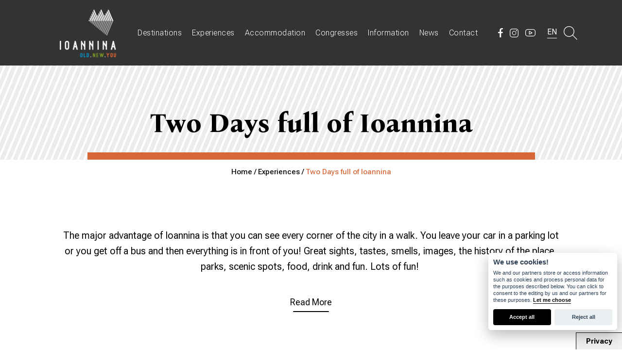

--- FILE ---
content_type: text/html; charset=UTF-8
request_url: https://www.travelioannina.gr/en/experiences/diemero-sten-pole-4
body_size: 8853
content:
<!DOCTYPE html>
<!--[if lt IE 7 ]><html class="ie ie6" lang="en"> <![endif]-->
<!--[if IE 7 ]><html class="ie ie7" lang="en"> <![endif]-->
<!--[if IE 8 ]><html class="ie ie8" lang="en"> <![endif]-->
<!--[if (gte IE 9)|!(IE)]><!--><html lang="en" xmlns:fb="http://ogp.me/ns/fb#"> <!--<![endif]-->
<head>

	<!-- Basic Page Needs
  ================================================== -->
	<meta http-equiv="Content-Type" content="text/html; charset=UTF-8" />
	<title>Two Days full of Ioannina Travel Ioannina OLD.NEW.YOU</title>	
	
	<!-- Basic Metas
	================================================== -->		
	<meta name="title" content="Travel Ioannina, sights, experiences and tourist guide of Ioannina city"/><meta name="keywords" content="travel ioannina, sights ioannina, experiences ioannina, museums ioannina, events ioannina, news ioannina, hotels ioannina, accommodation ioannina, congresses ioannina, information ioannina, tourist guide ioannina"/><meta name="description" content="You need only a day or two to be filled with unique experiences and fond memories. We are going t..."/><link href="https://www.travelioannina.gr/experiences/diemero-sten-pole-4" rel="canonical"/>	
	<meta name="viewport" content="width=device-width, initial-scale=1, minimum-scale=1, maximum-scale=1"/>
	<meta name="author" content="Travel Ioannina OLD.NEW.YOU" />
	<meta name="geo.position" content="39.666652697694666, 20.85325097054705" />
	<meta name="geo.placename" content="Ioannina, Epirus, Greece" />
	<meta name="geo.region" content="el-gr" />
	<meta name="DC.title" lang="el" content="Travel Ioannina OLD.NEW.YOU" />
	<meta name="DC.creator" content="Wapp - development house" />	
	<meta name="facebook-domain-verification" content="ta2p1n2nwsv1vxkejh36hemq5czrmf" />
	
	<!-- CMS Init
	================================================== -->
	<base href="https://www.travelioannina.gr/">
<script type="text/javascript">
//<![CDATA[
var baseUrl = '/en/';
//]]>
</script><link href="https://www.travelioannina.gr/" rel="alternate" hreflang="x-default"/><link href="https://www.travelioannina.gr/" rel="alternate" hreflang="el"/><link href="https://www.travelioannina.gr/en" rel="alternate" hreflang="en"/>
	<!-- CSS
	================================================== -->
	<link rel="stylesheet" type="text/css" href="/css/bootstrap.min.css"/><link rel="stylesheet" type="text/css" href="/css/fontawesome_5.12.1/css/all.css"/><link rel="stylesheet" type="text/css" href="/css/style.css"/><link rel="stylesheet" type="text/css" href="/css/aos.css"/><link rel="stylesheet" type="text/css" href="/css/swiper.4.4.2.min.css"/><link rel="stylesheet" type="text/css" href="/css/swiper_style.css"/><link rel="stylesheet" type="text/css" href="/numberCount/style.css"/>
	<link rel="stylesheet" href="css/aos2.css">

	<!-- Favicons
	================================================== -->
	
	<link rel="shortcut icon" href="/img/fav/favicon.ico" />
	
	<!-- Scripts
	================================================== -->
		
	<!--[if lt IE 9]>
		<script src="http://html5shim.googlecode.com/svn/trunk/html5.js"></script>
	<![endif]-->	
	
<!-- Google tag (gtag.js) -->
<script async src="https://www.googletagmanager.com/gtag/js?id=G-31ZBW3VGXX"></script>
<script>
  window.dataLayer = window.dataLayer || [];
  function gtag(){dataLayer.push(arguments);}
  gtag('js', new Date());

  gtag('config', 'G-31ZBW3VGXX');
</script>

<!-- Google Tag Manager -->
<script>(function(w,d,s,l,i){w[l]=w[l]||[];w[l].push({'gtm.start':
new Date().getTime(),event:'gtm.js'});var f=d.getElementsByTagName(s)[0],
j=d.createElement(s),dl=l!='dataLayer'?'&l='+l:'';j.async=true;j.src=
'https://www.googletagmanager.com/gtm.js?id='+i+dl;f.parentNode.insertBefore(j,f);
})(window,document,'script','dataLayer','GTM-NTZ7FBP');</script>	
</head>
<body class=" experiences posts">
	
 <!-- Google Tag Manager (noscript) -->
<noscript><iframe src="https://www.googletagmanager.com/ns.html?id=GTM-NTZ7FBP" height="0" width="0" style="display:none;visibility:hidden"></iframe></noscript>
<!-- End Google Tag Manager (noscript) -->

<button type="button" class="styled_btn" data-cc="c-settings">Privacy</button>

<div class="header_wrapper">
	<div id="header" class="float-panel" data-top="0" data-scroll="300">		
		<div class="col-xs-12 col-xs-offset-0 col-sm-12 col-sm-offset-0 col-md-12 col-md-offset-0 col-lg-10 col-lg-offset-1">	
			<div class="header_flex">
				<div id="logo">
					<a href="/en" title="Travel Ioannina OLD.NEW.YOU">Travel Ioannina OLD.NEW.YOU</a>				</div>	

				<div id="menu">
					<ul class="menu">								
						<li><a href="/en/sights" title="Destinations">Destinations</a>																						<div class="dropdown last">
									<ul>
																					<li><a href="/en/sights/axioteata-1" title="Sightseeing">Sightseeing</a></li>
																					<li><a href="/en/sights/mnemeia-2" title="Monuments">Monuments</a></li>
																					<li><a href="/en/sights/mouseia-3" title="Museums">Museums</a></li>
																					<li><a href="/en/sights/istoriko-kentro-4" title="Historical Center">Historical Center</a></li>
																					<li><a href="/en/sights/arcitektonike-5" title="Architecture">Architecture</a></li>
																					<li><a href="/en/sights/treskeutikos-tourismos-6" title="Religious Tourism">Religious Tourism</a></li>
																					<li><a href="/en/sights/politismos-7" title="Civilization">Civilization</a></li>
																					<li><a href="/en/sights/arguro-crusocoia-8" title="Silversmithing">Silversmithing</a></li>
																				<li><a href="/en/sights" title="All destinations">All destinations</a></li>
									</ul>
								</div>
													</li>
						<li><a href="/en/experiences" title="Experiences">Experiences</a>																						<div class="dropdown last">
									<ul>
																					<li><a href="/en/experiences/exereunese-stis-geuseis-1" title="Exploration in flavors">Exploration in flavors</a></li>
																					<li><a href="/en/experiences/atlese-drasteriotetes-2" title="Sports-activities">Sports-activities</a></li>
																					<li><a href="/en/experiences/mousike-kai-coros-3" title="Fun-entertainment">Fun-entertainment</a></li>
																					<li><a href="/en/experiences/diemero-sten-pole-4" title="Two Days full of Ioannina">Two Days full of Ioannina</a></li>
																					<li><a href="/en/experiences/polos-elxes-365-emeron-6" title="365-day attraction pole">365-day attraction pole</a></li>
																														<li><a href="/en/pages/jewish-community-ioannina" title="The Jewish Community">The Jewish Community</a></li>
																				<li><a href="/en/experiences" title="All experiences">All experiences</a></li>
									</ul>
								</div>
													</li>	
						<li>
							<a href="/en/hotels" title="Accommodation">Accommodation</a>							<div class="dropdown">
								<ul>
									<li><a href="/en/hotels" title="Hotels">Hotels</a></li>
									<li><a href="/en/camping" title="Camping">Camping</a></li>
									<li><a href="/en/animal-hospitality" title="Animal Hospitality">Animal Hospitality</a></li>
								</ul>
							</div>
						</li>	
						<li><a href="/en/halls" title="Congresses">Congresses</a></li>	
						<li><a href="/en/pages/map-guide" title="Information">Information</a>							<div class="dropdown">
								<ul>
									<li><a href="/en/pages/identity" title="Identity-climate">Identity-climate</a></li>
																		<li><a href="/en/pages/history" title="Historical info">Historical info</a></li>
									<li><a href="/en/pages/access-parking" title="Access options">Access options</a></li>	
									<li><a href="/en/pages/map-guide" title="Maps and travel guides">Maps and travel guides</a></li>	
									<li><a href="/en/pages/info-points" title="Information points">Information points</a></li>
									<li><a href="/en/pages/useful-phones" title="Useful phones">Useful phones</a></li>	
									<li><a href="/en/pages/university" title="University">University</a></li>
									<li><a href="/en/pages/galaktokomiki-sxoli-ioannina" title="Dairy School of Ioannina">Dairy School of Ioannina</a></li>
									<li><a href="/en/pages/hospitals" title="Hospitals">Hospitals</a></li>
																		<li><a href="/en/pages/one-hour-from" title="One hour from...">One hour from...</a></li>	
								</ul>
							</div>
						</li>
						<li><a href="/en/blog" title="News">News</a></li>
						<li><a href="/en/contact" title="Contact">Contact</a></li>
					</ul>
				</div>

					
				<div id="top_info">	
					<div class="header_social">
						<a href="https://www.facebook.com/travel.ioannina" target="_blank" rel="nofollow"><img src="/img/layout/facebook_white.svg" class="facebook" alt="Travel Ioannina on Facebook"/></a>
						<a href="https://www.instagram.com/travel_ioannina" target="_blank" rel="nofollow"><img src="/img/layout/instagram_white.svg" class="instagram" alt="Travel Ioannina on Instagram"/></a>
						<a href="https://www.youtube.com/user/TravelIoannina" target="_blank" rel="nofollow"><img src="/img/layout/youtube_white.svg" class="youtube" alt="Travel Ioannina on YouTube"/></a>
					</div>
					<div id="lang_info">
						<div class="languages">
	
						<a href="/en/experiences/diemero-sten-pole-4" class="selected_lang">EN</a>		  
	
	
	<div class="languages_menu">
						<a href="/experiences/diemero-sten-pole-4">ΕΛ</a>						<a href="/en/experiences/diemero-sten-pole-4">EN</a>			  
	</div>
</div>	
					</div>	
					<div id="search_menu">
						<a href="#search" class="cd-search-trigger">
							<span class="search_icon"><span><img src="/img/layout/search.svg" rel="nofollow" alt=""/></span></span>
						</a>
					</div>
					<a href="#" class="open_menu" onclick="return false;"><img src="/img/layout/menu.svg" class="white_menu" alt="Travel Ioannina"/></a>
				</div>
					
				<div class="responsive_menu">
					<div class="responsive_menu_container">	
						<a href="#" class="close_menu" onclick="return false;">CLOSE</a>
						
						<div id="logo_mob">
							<a href="/en" title="Travel Ioannina OLD.NEW.YOU">Travel Ioannina OLD.NEW.YOU</a>						</div>
						<div id="lang_mob">
							<div class="languages">
	
						<a href="/en/experiences/diemero-sten-pole-4" class="selected_lang">EN</a>		  
	
	
	<div class="languages_menu">
						<a href="/experiences/diemero-sten-pole-4">ΕΛ</a>						<a href="/en/experiences/diemero-sten-pole-4">EN</a>			  
	</div>
</div>	
						</div>
				
						<div class="clear"></div>
						<div class="col-md-12 no-padding">
							<ul class="menu_half">								
								<li><a href="/en" title="Home">Home</a></li>		
								<li><a class="sights-trigger" href="#" onclick="return false;">Destinations</a>
																											<div class="dropdown_sights">
										<ul>
																							<li><a href="/en/sights/axioteata-1" title="Sightseeing">Sightseeing</a></li>
																							<li><a href="/en/sights/mnemeia-2" title="Monuments">Monuments</a></li>
																							<li><a href="/en/sights/mouseia-3" title="Museums">Museums</a></li>
																							<li><a href="/en/sights/istoriko-kentro-4" title="Historical Center">Historical Center</a></li>
																							<li><a href="/en/sights/arcitektonike-5" title="Architecture">Architecture</a></li>
																							<li><a href="/en/sights/treskeutikos-tourismos-6" title="Religious Tourism">Religious Tourism</a></li>
																							<li><a href="/en/sights/politismos-7" title="Civilization">Civilization</a></li>
																							<li><a href="/en/sights/arguro-crusocoia-8" title="Silversmithing">Silversmithing</a></li>
																						<li><a href="/en/sights" title="All destinations">All destinations</a></li>
										</ul>
									</div>
																	</li>
								<li><a class="experiences-trigger" href="#" onclick="return false;">Experiences</a>
																											<div class="dropdown_experiences">
										<ul>
																							<li><a href="/en/experiences/exereunese-stis-geuseis-1" title="Exploration in flavors">Exploration in flavors</a></li>
																							<li><a href="/en/experiences/atlese-drasteriotetes-2" title="Sports-activities">Sports-activities</a></li>
																							<li><a href="/en/experiences/mousike-kai-coros-3" title="Fun-entertainment">Fun-entertainment</a></li>
																							<li><a href="/en/experiences/diemero-sten-pole-4" title="Two Days full of Ioannina">Two Days full of Ioannina</a></li>
																							<li><a href="/en/experiences/polos-elxes-365-emeron-6" title="365-day attraction pole">365-day attraction pole</a></li>
																																		<li><a href="/en/pages/jewish-community-ioannina" title="The Jewish Community">The Jewish Community</a></li>
																						<li><a href="/en/experiences" title="All experiences">All experiences</a></li>
										</ul>
									</div>
																	</li>
								<li><a class="accommodation-trigger" href="#" onclick="return false;">Accommodation</a>
									<div class="dropdown_accommodation">
										<ul>
											<li><a href="/en/hotels" title="Hotels">Hotels</a></li>
											<li><a href="/en/camping" title="Camping">Camping</a></li>
											<li><a href="/en/animal-hospitality" title="Animal Hospitality">Animal Hospitality</a></li>
										</ul>
									</div>
								</li>
								<li><a href="/en/halls" title="Congresses">Congresses</a></li>	
								<li><a class="pages-trigger" href="#" onclick="return false;">Information</a>
									<div class="dropdown_pages">
										<ul>
											<li><a href="/en/pages/identity" title="Identity-climate">Identity-climate</a></li>
											<li><a href="/en/pages/history" title="Historical info">Historical info</a></li>
											<li><a href="/en/pages/access-parking" title="Access Options - Parking">Access Options - Parking</a></li>
											<li><a href="/en/pages/map-guide" title="Maps and travel guides">Maps and travel guides</a></li>
											<li><a href="/en/pages/info-points" title="Information points">Information points</a></li>
											<li><a href="/en/pages/useful-phones" title="Useful phones">Useful phones</a></li>	
											<li><a href="/en/pages/university" title="University">University</a></li>
											<li><a href="/en/pages/galaktokomiki-sxoli-ioannina" title="Dairy School of Ioannina">Dairy School of Ioannina</a></li>
											<li><a href="/en/pages/hospitals" title="Hospitals">Hospitals</a></li>
																						<li><a href="/en/pages/one-hour-from" title="One hour from...">One hour from...</a></li>	
										</ul>
									</div>
								</li>
								<li><a href="/en/blog" title="News">News</a></li>
								<li><a href="/en/contact" title="Contact">Contact</a></li>
							</ul>
						</div>
						<div class="contact_menu">		
							<div class="contact_menu_container">	
								<div id="top_info_mob">
									<ul>
										<li>A. Moulaimidi 10, Ioannina</li>
										<li><a href="tel:+302651037017">Τ. +30 2651 037017</a></li>
										<li><a href="mailto:info@travelioannina.com">Ε. info@travelioannina.com</a></li>
										<li><a href="mailto:tourism@ioannina.gr">tourism@ioannina.gr</a></li>
									</ul>
								</div>
								<div class="footer_social">
									<a href="https://www.facebook.com/travel.ioannina" target="_blank" rel="nofollow"><img src="/img/layout/facebook_blue.svg" class="facebook" alt="Travel Ioannina on Facebook"/></a>
									<a href="https://www.instagram.com/travel_ioannina" target="_blank" rel="nofollow"><img src="/img/layout/instagram_blue.svg" class="instagram" alt="Travel Ioannina on Instagram"/></a>
									<a href="https://www.youtube.com/user/TravelIoannina" target="_blank" rel="nofollow"><img src="/img/layout/youtube_blue.svg" class="youtube" alt="Travel Ioannina on YouTube"/></a>
								</div>
							</div>		
						</div>					
					</div>	
				</div>
			</div>
		</div>
		<div class="clear"></div>	
	</div>
</div>
<div id="search">
	<form action="/en/search" id="SearchPostsForm" method="post" accept-charset="utf-8"><div style="display:none;"><input type="hidden" name="_method" value="POST"/><input type="hidden" name="data[_Token][key]" value="f06e1a2fd0d2b6739d3d84fc1cfdd584fc276247" id="Token151083491"/></div><input name="data[Search][query]" value="" class="" placeholder="Search..." type="text" id="SearchQuery"/><button type="submit" class="icon-search">&nbsp;</button><div style="display:none;"><input type="hidden" name="data[_Token][fields]" value="3a2bdebe31b01af892f5a3a1b508e19df1678981%3A" id="TokenFields825142272"/><input type="hidden" name="data[_Token][unlocked]" value="" id="TokenUnlocked1984868071"/></div></form>	
</div>

<div id="content"> 	
	<div id="ajaxcontent">
		

<div class="container-fluid no-padding no-image-pd">
    <div class="header_bg">
                <h1 style="border-bottom: 15px solid #D76736">Two Days full of Ioannina</h1>
    </div>
</div>
<div id="breadcrumb"> 
    <a href="/en">Home / </a>	<a href="/en/experiences">Experiences / </a>	Two Days full of Ioannina</div>

	
<div class="container-fluid no-padding experience_categ_intro centered">
	<div class="col-md-12 col-md-offset-0 col-lg-10 col-lg-offset-1">
		<p>The major advantage of Ioannina is that you can see every corner of the city in a walk. You leave your car in a parking lot or you get off a bus and then everything is in front of you! Great sights, tastes, smells, images, the history of the place, parks, scenic spots, food, drink and fun. Lots of fun! </p>        	
            <a class="read_more show_more" href="#">Read More</a>
            <div class="toggle_container">
                <p>You need only a day or two to be filled with unique experiences and fond memories. We are going to present you an indicative two-day program exclusively in the town of Ioannina. The program starts in the morning and ends late afternoon so the rest of the day is free. You can modify your visit to Ioannina, according to your tastes and needs.</p>            </div>
        	</div>
</div>

<div class="container-fluid padd no-padding">
                        <div class="col-md-12 col-md-offset-0 col-lg-10 col-lg-offset-1">
                <div class="experience_post">
                    <div class="col-xs-12 col-sm-12 col-md-6">	
                        <h2 style="border-left: 15px solid #D76736">Two Days full of Ioannina</h2> 
                        <div class="experience_post_img mob" style="background-image:url(/img/experience/image/bolta_limne.jpg);"></div>
                        	
                            <p>The major advantage of Ioannina is that you can see every corner of the city in a walk. You leave your car in a parking lot or you get off a bus and then everything is in front of you! Great sights, tastes, smells, images, the history of the place, parks, scenic spots, food, drink and fun. Lots of fun! You need only a day or two to be filled with unique experiences and fond memories. We are going to present you an indicative two-day program exclusively in the town of Ioannina. The program starts in the morning and ends late afternoon so the rest of the day is free. You can modify your visit to Ioannina, according to your tastes and needs.</p>                        	
                        <a href="/en/experiences/diemero-sten-pole-4/21-diemero-sten-pole" class="more" title="Two Days full of Ioannina"><span>Read more</span><img src="/img/layout/arrow_diagonal.svg" alt=""/></a>                    </div>
                    <div class="col-xs-12 col-sm-12 col-md-6">
                        <div class="experience_post_img desktop" style="background-image:url(/img/experience/image/bolta_limne.jpg);"></div>	
                    </div>
                </div>
            </div>
            <div class="clear"></div>
                </div>
	</div>		
	<div class="clear"></div>		             
</div>
<div class="clear"></div>

<div class="container-fluid footer">
	<div class="col-md-12 col-md-offset-0 col-lg-10 col-lg-offset-1">
		<div class="row">
			<div class="col-sm-2 col-md-4 col-lg-5"></div>
			<div class="col-sm-10 col-md-8 col-lg-7">
				<div class="col-xs-6 col-sm-3 col-md-3 footer_box_container">
					<div class="footer_box menu">
						<ul>
							<li><a href="/en/pages/ioannina" title="Ioannina">Ioannina</a></li>
							<li><a href="/en/sights" title="Destinations">Destinations</a></li>
							<li><a href="/en/experiences" title="Experiences">Experiences</a></li>	
							<li><a href="/en/hotels" title="Accommodation">Accommodation</a></li>		
							<li><a href="/en/halls" title="Congresses">Congresses</a></li>
							<li><a href="/en/blog" title="News">News</a></li>	
							<li><a href="/en/contact" title="Contact">Contact</a></li>
						</ul>
					</div>
				</div>			

				<div class="col-xs-6 col-sm-4 col-md-4 footer_box_container">
					<div class="footer_box">
						<h6>Must See</h6>
						<ul>
							<li><a href="/en/sights/arcitektonike-5/25-roloi" title="Clock Tower">Clock Tower</a></li>
							<li><a href="/en/sights/arcitektonike-5/31-demarceio-ioanninon" title="City Hall">City Hall</a></li>	
							<li><a href="/en/sights/arcitektonike-5/29-stoes-anexartisias" title="Pedestrian Walkways">Pedestrian Walkways</a></li>		
							<li><a href="/en/sights/axioteata-1/12-to-kastro" title="Castle">Castle</a></li>	
							<li><a href="/en/sights/axioteata-1/10-limne-pambotida" title="Ioannina Lake">Ioannina Lake</a></li>
							<li><a href="/en/sights/mouseia-3/1-dimotiko-ethnografiko-mouseio" title="Municipal Museum">Municipal Museum</a></li>
							<li><a href="/en/sights/mouseia-3/2-arxaiologiko-mouseio" title="Archaeological Museum">Archaeological Museum</a></li>	
							<li><a href="/en/sights/to-spelaio-peramatos-11/18-spelaio-peramatos" title="Perama Cave">Perama Cave</a></li>
							<li><a href="/en/sights/arcaiologikos-coros-dodones-13/13-arcaiologikos-coros-dodones" title="Dodoni">Dodoni</a></li>
						</ul>
					</div>
				</div>
							
				<div class="col-xs-12 col-sm-5 col-md-5 footer_box_container">
					<div class="footer_box last">
						<p>Tourism Department of Ioannina municipality</p>
						<p>Moulaimidi 10<br/> Ioannina 454 44</p>
						<p><a href="tel:+302651037017">+30 2651 037017</a></p>
						<p><a href="mailto:info@travelioannina.com">info@travelioannina.com</a><br/><a href="mailto:tourism@ioannina.gr">tourism@ioannina.gr</a></p>
						<div class="footer_social">
							<div class="header_social">
								<p>Follow us</p>
								<a href="https://www.facebook.com/travel.ioannina" target="_blank" rel="nofollow"><img src="/img/layout/facebook_blue.svg" class="facebook" alt="Travel Ioannina on Facebook"/></a>
								<a href="https://www.instagram.com/travel_ioannina" target="_blank" rel="nofollow"><img src="/img/layout/instagram_blue.svg" class="instagram" alt="Travel Ioannina on Instagram"/></a>
								<a href="https://www.youtube.com/user/TravelIoannina" target="_blank" rel="nofollow"><img src="/img/layout/youtube_blue.svg" class="youtube" alt="Travel Ioannina on YouTube"/></a>
							</div>
							<a href="https://www.visitgreece.gr/" target="_blank" class="greece_logo"><img src="/img/layout/greecelogo.jpg" alt=""/></a>
						</div>
					</div>
				</div>
			</div>
		</div>
	</div>
	<div class="clear"></div>
	<div class="col-md-12 col-md-offset-0 col-lg-10 col-lg-offset-1">
		<div class="copyright_wrapper">
			<div class="col-xs-12 col-sm-12 col-md-5">	
				<div class="copyright">
					Travel Ioannina OLD.NEW.YOU, Copyright © 2026, All rights reserved.
				</div>
			</div>
			<div class="col-xs-12 col-sm-12 col-md-4">	
				<ul>
					<li><a href="/en/pages/terms" title="Terms of use">Terms of use</a></li>
					<li><a href="/en/pages/policy" title="Privacy policy">Privacy policy</a></li>	
				</ul>
			</div>
			<div class="col-xs-12 col-sm-12 col-md-3">
				<div id="wapp"><a href="http://www.wapp.gr" target="_blank" title="Wapp - Κατασκευή Ιστοσελίδων - Ηλεκτρονικών Καταστημάτων - Διαδικτυακών Εφαρμογών">Wapp - Κατασκευή ιστοσελίδων - Κατασκευή ηλεκτρονικού καταστήματος</a></div>
			</div>
		</div>
	</div>
</div>
<div class="clear"></div>
<div class="container-fluid footer_mob">
	<div class="col-sm-12">
    <div class="row">
        <div class="col-xs-12 col-sm-12 footer_box_container">
			<div class="footer_box last">
				<p>Tourism Department of Ioannina municipality</p>
				<p>Moulaimidi 10, 454 44 Ioannina</p>
				<p><a href="tel:+302651037017">+30 2651 037017</a></p>
				<p><a href="mailto:info@travelioannina.com">info@travelioannina.com</a> - <a href="mailto:tourism@ioannina.gr">tourism@ioannina.gr</a></p>
			</div>
        </div>
		<div class="col-xs-12 col-sm-12 footer_box_container">
			<div class="footer_box menu">
				<ul>
					<li><a href="/en/pages/ioannina" title="Ioannina">Ioannina</a></li>
					<li><a href="/en/pages/map-guide" title="Information">Information</a></li>
			    	<li><a href="/en/sights" title="Destinations">Destinations</a></li>
					<li><a href="/en/experiences" title="Experiences">Experiences</a></li>	
					<li><a href="/en/hotels" title="Accommodation">Accommodation</a></li>		
					<li><a href="/en/halls" title="Congresses">Congresses</a></li>
					<li><a href="/en/blog" title="News">News</a></li>	
					<li><a href="/en/contact" title="Contact">Contact</a></li>
				</ul>
			</div>
		</div>
        <div class="col-xs-12 col-sm-12 footer_box_container">
            <div class="footer_social">
				<div class="header_social">
					<p>Follow us</p>
                    <div class="clear"></div>
					<a href="https://www.facebook.com/travel.ioannina" target="_blank" rel="nofollow"><img src="/img/layout/facebook_blue.svg" class="facebook" alt="Travel Ioannina on Facebook"/></a>
					<a href="https://www.instagram.com/travel_ioannina" target="_blank" rel="nofollow"><img src="/img/layout/instagram_blue.svg" class="instagram" alt="Travel Ioannina on Instagram"/></a>
					<a href="https://www.youtube.com/user/TravelIoannina" target="_blank" rel="nofollow"><img src="/img/layout/youtube_blue.svg" class="youtube" alt="Travel Ioannina on YouTube"/></a>
				</div>
				<a href="https://www.visitgreece.gr/" target="_blank" class="greece_logo"><img src="/img/layout/greecelogo.jpg" alt=""/></a>		
			</div>    
        </div>
	</div>
</div>
<div class="col-sm-12 no-padding">
    <div class="copyright_wrapper">
		<div class="col-xs-12 col-sm-12 col-md-5">	
			<div class="copyright">
				Travel Ioannina OLD.NEW.YOU, Copyright © 2026, All rights reserved.
			</div>
		</div>
		<div class="col-xs-12 col-sm-12 col-md-4">	
			<ul>
				<li><a href="/en/pages/terms" title="Terms of use">Terms of use</a></li>
				<li><a href="/en/pages/policy" title="Privacy policy">Privacy policy</a></li>	
			</ul>
		</div>
		<div class="col-xs-12 col-sm-12 col-md-3">
			<div id="wapp"><a href="http://www.wapp.gr" target="_blank" title="Wapp - Κατασκευή Ιστοσελίδων - Ηλεκτρονικών Καταστημάτων - Διαδικτυακών Εφαρμογών">Wapp - Κατασκευή ιστοσελίδων - Κατασκευή ηλεκτρονικού καταστήματος</a></div>
		</div>
	</div>
</div>									
</div>

<script type="text/javascript" src="/js/packed/9e92587c34dde8423314ad35af429701_1692343953.js"></script><script type="text/javascript">
//<![CDATA[
$(document).ready(function() { 	
	
	$('.selected_lang').click(function(e){					
		$('.languages_menu').toggleClass('active');	  
		e.preventDefault();
	});		
	
	$('.open_menu').click(function(e){					
		$('.responsive_menu').toggleClass('active');
		$('.open_menu').addClass('active');	  
		e.preventDefault();
	});	

	$('.close_menu').click(function(e){						
		$('.responsive_menu').toggleClass('active');
		$('.open_menu').removeClass('active');	  	  
		e.preventDefault();
	});		
	
	$.scrollUp({
		scrollText: '&#8593;'
		,scrollTitle: 'Back to Top'
		,zIndex: 998
	});	

	$('.experiences-trigger').click(function(){
        event.preventDefault();
        $('.dropdown_experiences').toggleClass('active');
    });

	$('.accommodation-trigger').click(function(){
        event.preventDefault();
        $('.dropdown_accommodation').toggleClass('active');
    });

	$('.sights-trigger').click(function(){
        event.preventDefault();
        $('.dropdown_sights').toggleClass('active');
    });

	$('.pages-trigger').click(function(){
        event.preventDefault();
        $('.dropdown_pages').toggleClass('active');
    });

	$('.search_icon').click(function(e){
		event.preventDefault();
		$('#search').slideToggle('slow');
	});

	$('.cd-search-trigger').click(function(e){
		event.preventDefault();		
		$('.cd-search-trigger').toggleClass('active');
	});	
	
	$('.close_search').click(function(e){
		event.preventDefault();
		$('.cd-search-trigger').removeClass('active');
		$('#search').slideToggle('slow');
	});

	$('.toggle_container').hide(); 	
	
	$('a.read_more.show_more').click(function(){
		$(this).toggleClass('active').next('.toggle_container').slideToggle('slow');		
		return false; 
	});

	var link = {
		cookies: "/pages/policy", // The cookies link
		policy: "/pages/policy"
	}
		
	// obtain cookieconsent plugin
	var cc = initCookieConsent();


	var cookie = '🍪';

	// run plugin with config object
	cc.run({
		current_lang : 'en',
		autoclear_cookies : true,                   // default: false
		theme_css: 'js/cookie-consent/cookieconsent.css',  
		cookie_name: 'cookie_travelioannina',             // default: 'cc_cookie'
		cookie_expiration : 365,                    // default: 182
		page_scripts: true,                         // default: false 
		
		//auto_language : true,                   // default: false
		// autorun : true,                          // default: true
		// delay : 0,                               // default: 0
		// force_consent: true,
		// hide_from_bots: false,                   // default: false
		// remove_cookie_tables: false              // default: false
		// cookie_domain: location.hostname,        // default: current domain
		// cookie_path: "/",                        // default: root
		// cookie_same_site: "Lax",
		// use_rfc_cookie: false,                   // default: false
		// revision: 0,                             // default: 0

		gui_options : {
			consent_modal : {
				layout : 'box',                     // box,cloud,bar
				position : 'bottom right',         // bottom,middle,top + left,right,center
				transition : 'slide'                // zoom,slide
			},
			settings_modal : {
				layout : 'box',                 // box,bar
				// position: 'left',            // right,left (available only if bar layout selected)
				transition : 'slide'            // zoom,slide
			}
		},

		onAccept: function(cookie){
			//console.log("onAccept fired ...");
			
			// delete line below
			typeof doDemoThings === 'function' && doDemoThings(cookie);
		},

		onChange: function(cookie, changed_preferences){
			console.log("onChange fired ...");

			// If analytics category's status was changed ...
			if(changed_preferences.indexOf('analytics') > -1){

				// If analytics category is disabled ...
				if(!cc.allowedCategory('analytics')){

					// Disable gtag ...
					console.log("disabling gtag")
					window.dataLayer = window.dataLayer || [];
					function gtag() { dataLayer.push(arguments); }
					gtag('consent', 'default', {
						'ad_storage': 'denied',
						'analytics_storage': 'denied'
					});
				}
			}
			
			// delete line below
			typeof doDemoThings === 'function' && doDemoThings(cookie);
		},

		languages : {
			'en' : {
				consent_modal : {
					title :  " We use cookies!",
					description :  'We and our partners store or access information such as cookies and process personal data for the purposes described below. You can click to consent to the editing by us and our partners for these purposes. <button type="button" data-cc="c-settings" class="cc-link">Let me choose</button>',
					primary_btn: {
						text: 'Accept all',
						role: 'accept_all'				//'accept_selected' or 'accept_all'
					},
					secondary_btn: {
						text : 'Reject all',
						role : 'accept_necessary'		//'settings' or 'accept_necessary'
					}
				},
				settings_modal : {
					title : "Travelioannina.com",
					save_settings_btn : "Save settings",
					accept_all_btn : "Accept all",
					reject_all_btn: "Reject all",
					close_btn_label: "Close",
					cookie_table_headers : [
						{col1: "Name" }, 
						{col2: "Domain" }, 
						{col3: "Expiration" }, 
						{col4: "Description" }
					],
					blocks : [
						{
							title : "Cookie usage",
							description: 'We and our partners store or access information on devices such as cookies and process personal data, such as unique identifiers and standard information sent by a device for the purposes described below. <a href="en/pages/policy" class="cc-link">Privacy policy</a>.'
						},{
							title : "Strictly necessary cookies",
							description: 'These cookies are essential for the proper functioning of my website. Without these cookies, the website would not work properly',
							toggle : {
								value : 'necessary',
								enabled : false,
								readonly: false							//cookie categories with readonly=true are all treated as "necessary cookies"
							}
						},{
							title : "Performance and Analytics cookies",
							description: 'These cookies allow the website to remember the choices you have made in the past',
							toggle : {
								value : 'analytics',	//there are no default categories => you specify them
								enabled : false,
								readonly: false
							},
							cookie_table: [
								{
									col1: '^_ga',
									col2: 'google.com',
									col3: '2 years',
									col4: 'description ...' ,
									is_regex: true
								},
								{
									col1: '_gid',
									col2: 'google.com',
									col3: '1 day',
									col4: 'description ...' ,
								}
							]
						},{
							title : "Advertisement and Targeting cookies",
							description: 'These cookies collect information about how you use the website, which pages you visited and which links you clicked on. All of the data is anonymized and cannot be used to identify you',
							toggle : {
								value : 'targeting',
								enabled : false,
								readonly: false
							}
						},{
							title : "More information",
							description: 'For any queries in relation to my policy on cookies and your choices, please <a class="cc-link" href="en/contact">contact us</a>.',
						}
					]
				}
			},
			'el' : {
				consent_modal : {
					title : " Χρησιμοποιούμε cookies!",
					description :  'Εμείς και οι συνεργάτες μας αποθηκεύουμε ή έχουμε πρόσβαση σε πληροφορίες, όπως cookies και επεξεργαζόμαστε προσωπικά δεδομένα. Μπορείτε να κάνετε κλικ για να συναινέσετε στην επεξεργασία τους. <button type="button" data-cc="c-settings" class="cc-link">Περισσότερες επιλογές</button>',
					primary_btn: {
						text: 'Αποδοχή όλων',
						role: 'accept_all'				//'accept_selected' or 'accept_all'
					},
					secondary_btn: {
						text : 'Απόρριψη όλων',
						role : 'accept_necessary'		//'settings' or 'accept_necessary'
					}
				},
				settings_modal : {
					title : "Travelioannina.com",
					save_settings_btn : "Αποθήκευση ρυθμίσεων",
					accept_all_btn : "Αποδοχή όλων",
					reject_all_btn: "Απόρριψη όλων",
					close_btn_label: "Κλείσιμο",
					cookie_table_headers : [
						{col1: "Όνομα" }, 
						{col2: "Ιστότοπος" }, 
						{col3: "Λήξη" }, 
						{col4: "Περιγραφή" }
					],
					blocks : [
						{
							title : "Χρήση cookies",
							description: 'Εμείς και οι συνεργάτες μας αποθηκεύουμε ή έχουμε πρόσβαση σε πληροφορίες σε συσκευές, όπως cookies και επεξεργαζόμαστε προσωπικά δεδομένα, όπως μοναδικά αναγνωριστικά και τυπικές πληροφορίες που αποστέλλονται από μια συσκευή για τους σκοπούς που περιγράφονται παρακάτω. <a href="pages/policy" class="cc-link">Πολιτική απορρήτου</a>.'
						},{
							title : "Αυστηρώς τα απαραίτητα cookies",
							description: 'Αυτά τα cookies είναι απαραίτητα για τη σωστή λειτουργία του ιστότοπού μας. Χωρίς αυτά τα cookies, ο ιστότοπος δεν θα λειτουργούσε σωστά',
							toggle : {
								value : 'necessary',
								enabled : false,
								readonly: false							//cookie categories with readonly=true are all treated as "necessary cookies"
							}
						},{
							title : "Cookies απόδοσης και Analytics",
							description: 'Αυτά τα cookies επιτρέπουν στον ιστότοπο να θυμάται τις επιλογές που έχετε κάνει στο παρελθόν',
							toggle : {
								value : 'analytics',	//there are no default categories => you specify them
								enabled : false,
								readonly: false
							},
							cookie_table: [
								{
									col1: '^_ga',
									col2: 'google.com',
									col3: '2 years',
									col4: 'description ...' ,
									is_regex: true
								},
								{
									col1: '_gid',
									col2: 'google.com',
									col3: '1 day',
									col4: 'description ...' ,
								}
							]
						},{
							title : "Cookies διαφήμισης και στόχευσης",
							description: 'Αυτά τα cookie συλλέγουν πληροφορίες σχετικά με τον τρόπο χρήσης του ιστότοπου, ποιες σελίδες επισκεφτήκατε και σε ποιους συνδέσμους κάνατε κλικ. Όλα τα δεδομένα είναι ανώνυμα και δεν μπορούν να χρησιμοποιηθούν για την ταυτοποίησή σας.',
							toggle : {
								value : 'targeting',
								enabled : false,
								readonly: false
							}
						},{
							title : "Περισσότερες πληροφορίες",
							description: 'Για τυχόν απορίες σχετικά με την πολιτική μας σχετικά με τα cookies και τις επιλογές σας, παρακαλώ <a class="cc-link" href="contact">επικοινωνήστε μαζί μας</a>.',
						}
					]
				}
			}
		}
	});
	
});	


//]]>
</script>	

</body>
</html>

--- FILE ---
content_type: text/css
request_url: https://www.travelioannina.gr/numberCount/style.css
body_size: 470
content:
.counterNumbers {
  margin-top: 127px;
  padding: 50px 0px;
  background: #f1f1f1;
}

.counters {
  display: inline;
  /* display: flex; */
  /* background: rgb(255, 48, 48); */
  /* padding: 20px; */
  /* border-radius: 10px; */
  /* box-shadow: 5px 5px 20px rgba(0, 0, 0, 0.2); */
  /* padding-top: 20px;
  border-right: 1px solid #ddd;
  flex-direction: column;
  align-items: center; */
}

.counters.last {
  border-right: 0;
}

.counter {
  font-weight: 600;
  letter-spacing: 0.125rem;
  line-height: 1;
  position: relative;
  display: flex;
  overflow: hidden;
  align-items: center;
  height: 4.125rem;
  font-size: 3.125rem;
  margin: 0 1.25rem;
}
.counter > span {
  z-index: 1;
  display: flex;
  flex-direction: column;
  height: 100%;
  transition: transform 2s ease;
  transform: translateY(0);
  line-height: 1;
}
.counter > span span {
  flex: 0 0 100%;
  height: 100%;
}
.counter:nth-child(1) > span {
  transition-delay: 0s;
}
.counter:nth-child(2) > span {
  transition-delay: 0.375s;
}
.counter:nth-child(3) > span {
  transition-delay: 0.75s;
}
.counter:nth-child(4) > span {
  transition-delay: 1.125s;
}
.counter:nth-child(5) > span {
  transition-delay: 1.5s;
}
.counter:nth-child(6) > span {
  transition-delay: 1.875s;
}
.counter:nth-child(7) > span {
  transition-delay: 2.25s;
}
.counter:nth-child(8) > span {
  transition-delay: 2.625s;
}
.counter:nth-child(9) > span {
  transition-delay: 3s;
}
.counter:nth-child(10) > span {
  transition-delay: 3.375s;
}
.counter:nth-child(11) > span {
  transition-delay: 3.75s;
}
.counter:nth-child(12) > span {
  transition-delay: 4.125s;
}
.counter:nth-child(13) > span {
  transition-delay: 4.5s;
}
.counter:nth-child(14) > span {
  transition-delay: 4.875s;
}
.counter:nth-child(15) > span {
  transition-delay: 5.25s;
}
.counter:nth-child(16) > span {
  transition-delay: 5.625s;
}
.counter:nth-child(17) > span {
  transition-delay: 6s;
}
.counter:nth-child(18) > span {
  transition-delay: 6.375s;
}
.counter:nth-child(19) > span {
  transition-delay: 6.75s;
}
.counter:nth-child(20) > span {
  transition-delay: 7.125s;
}

.counter {
  color: #d02030;
}

.counter:nth-child(2) {
  color: #0EB1D2;
}

.counter:nth-child(3) {
  color: #2D3142;
}

.counter:nth-child(4) {
  color: #698F3F;
}


/*============================== HOME GALLERY RESPONSIVE ==============================*/

@media(max-width:1199px) {

  .counters {
    justify-content: center;
    text-align: center;
    font-size: 15px;
  }

}

@media(max-width:991px) {
  .counter {
    font-size: 2.125rem;
  }
  .counterNumbers {
    padding: 30px 0px;
    margin-top: 117px;
  }
}

@media(max-width:767px) {
  .counterNumbers .c2 {
      border-right: 0;
      margin-bottom: 15px;
    }
    .counterNumbers .c4 {
      border-right: 0;
    }
    .counterNumbers {
      margin-top: 107px;
    }

    .counter {
      height: 3.125rem;
    }
  }

@media(max-width:575px) {
  .counterNumbers {
    padding: 20px 0px;
  }
}

@media(max-width: 549px) {
  .counter {
    height: 2.5rem;
  }
}

@media(max-width: 479px) {
  .counter {
    height: 3rem;
  }
}

@media(max-width:420px) {

}


--- FILE ---
content_type: image/svg+xml
request_url: https://www.travelioannina.gr/img/layout/search.svg
body_size: -79
content:
<svg xmlns="http://www.w3.org/2000/svg" viewBox="0 0 23.26 23.26"><defs><style>.cls-1{fill:none;stroke:#fff;stroke-miterlimit:10;}</style></defs><g id="Layer_2" data-name="Layer 2"><g id="ΦΙΛΤΡΑ"><circle class="cls-1" cx="9.06" cy="9.06" r="8.56"/><line class="cls-1" x1="15.11" y1="15.11" x2="22.91" y2="22.91"/></g></g></svg>

--- FILE ---
content_type: image/svg+xml
request_url: https://www.travelioannina.gr/img/layout/footer.svg
body_size: 16387
content:
<?xml version="1.0" encoding="utf-8"?>
<!-- Generator: Adobe Illustrator 24.3.0, SVG Export Plug-In . SVG Version: 6.00 Build 0)  -->
<svg version="1.1" id="Layer_1" xmlns="http://www.w3.org/2000/svg" xmlns:xlink="http://www.w3.org/1999/xlink" x="0px" y="0px"
	 viewBox="0 0 1440 495.8" style="enable-background:new 0 0 1440 495.8;" xml:space="preserve">
<style type="text/css">
	.st0{fill:#397FA8;}
	.st1{clip-path:url(#SVGID_2_);}
	.st2{fill:#333333;}
	.st3{clip-path:url(#SVGID_4_);}
	.st4{opacity:0.36;}
	.st5{fill:#235A80;}
	.st6{fill:#B2B2B2;}
	.st7{fill:#E6E6E6;stroke:#0978AB;stroke-width:2.88;stroke-linejoin:round;}
	.st8{fill:#C4DFF4;}
	.st9{fill:#5F8DD3;}
	.st10{fill:none;}
	.st11{fill:none;stroke:#D76736;stroke-width:2;stroke-miterlimit:10;}
	.st12{fill:none;stroke:#72901F;stroke-width:2;stroke-miterlimit:10;}
	.st13{fill:none;stroke:#0391C1;stroke-width:2;stroke-miterlimit:10;}
</style>
<rect class="st0" width="1440" height="495.8"/>
<g>
	<g>
		<defs>
			<rect id="SVGID_1_" y="0.1" width="1440" height="495.8"/>
		</defs>
		<clipPath id="SVGID_2_">
			<use xlink:href="#SVGID_1_"  style="overflow:visible;"/>
		</clipPath>
		<g class="st1">
			<path class="st2" d="M501.7,54.6l-4.1,29.5l34.4,96.8l36.4,67l-53.2,53.9l8.4,23.1l-62,17.1l-11.7-53.3c0,0-15.7,0-15.7-4.8
				s-9.8-36-9.8-36l-4.7-17.7l-14.1-3.1l-8.1,1.7L382,302.2l57,77.9l48.5,25.2l66.8-32.5L663.4,294c0,0-22-111.5-24.7-113.7
				c-2.7-2.2-70.1-100.1-70.1-100.1l-39.8-31.8L501.7,54.6z"/>
			<g>
				<g>
					<defs>
						<path id="SVGID_3_" d="M307.5,255.7l-2.6,0.4c-0.4,0.1-0.8,0.1-1.2-0.2c-0.2-0.3-0.3-0.6-0.3-1v-3.5c0-0.3,0-0.6,0.2-0.8
							s0.5-0.2,0.8-0.2h3.5c0.6,0.1,1.1-0.1,1.6-0.4c0.8-0.6,0.5-1.9,0.9-2.9c0.5-1.5,2.4-1.9,3.9-2s3.4-0.3,4.2-1.6
							c0.3-0.6,0.5-1.3,0.5-2l1-10.9c0.1-0.7,0.1-1.4-0.2-2.1c-0.8-1.5-3.4-1.4-3.9-3l0.5-1.3c-0.1,3.5-3.1,6.2-3.7,9.6
							c-0.1,1.1-0.1,2.3-0.1,3.4c-0.1,3.1-1.6,6.3-4.4,7.7s-6.8,0.3-7.8-2.6c2.8-2.6,5.8-5.5,6.8-9.2c0.3-1.5,0.6-3,0.7-4.5
							c0.4-3.1,1.4-6,3-8.7c0.6-0.9,1.1-1.9,1.5-2.9c0.3-1.4,0.3-2.9-0.1-4.4l-0.5-2.9c0-0.4-0.1-0.7-0.4-1
							c-0.2-0.2-0.5-0.3-0.8-0.3c-2-0.3-4.3,0.5-6-0.6c-1.2-0.8-1.7-2.2-2.4-3.4c-1.6-2.6-4.3-4.4-7.3-4.8c-1.3-0.2-2.7-0.1-4-0.3
							s-2.5-1.1-3-2.3c-0.5-1.6,0.6-3.3,1.9-4.4s2.9-1.9,3.9-3.2c1.7-2.5,1.1-5.9-1.4-7.6c0,0-0.1,0-0.1-0.1l-1.3,0.1
							c-3-7.6-4.4-16.5-10.8-21.6c-4.2-3.4-9.8-4.3-14.5-6.9c-6.1-3.3-10.4-9.1-15-14.3c-3.6-4.1-7.8-8.2-13.2-9.2
							c-1.8-0.3-3.7-0.3-5.5-0.7s-3.5-1.1-5.2-1.9c-20.1-9.8-35.3-27.1-49.9-44c-2.1-2.1-3.8-4.6-5-7.3c-1.3-3.4-1.1-7.2-2.2-10.7
							c-2.9-9.8-14.4-14.9-18.2-24.4l-1.1,2.5l7-1c0.5,0,0.9-0.2,1.2-0.5c0.7-0.7,0.3-1.8,0.4-2.7c0.2-2.2,3.1-3.1,5.1-2.2
							s3.1,3,4.3,4.8c1.9,3.1,4.1,6.1,6.5,8.8c1.2,1.1,2.1,2.4,2.9,3.8c0.4,1.1,0.6,2.2,0.7,3.3c0.5,3.9,1.3,7.7,2.3,11.5
							c0.2,1,0.6,1.9,1.2,2.7c0.8,0.7,1.7,1.1,2.8,1.3c2.8,0.7,5.7,1.1,8.6,1.1c0.7,0.1,1.4-0.1,2-0.4c0.6-0.4,1-0.9,1.2-1.6
							c2.6-5.7-0.7-12.6,1.5-18.4c1.7-4.4,6.3-7.6,6.3-12.3c0-4.1-3.5-7.2-6.8-9.6l-4.8-3.7c-0.7-0.5-1.3-1.1-1.8-1.8
							c-1.2-2-0.3-4.5-0.5-6.9c-0.4-4.1-4.2-6.9-7.1-10c-2.4-2.6-4.2-5.7-5.2-9.1c-0.7-2.2-1-4.6-2.1-6.6c-1.6-3.3-4.7-5.6-7.1-8.4
							c-3.2-3.8-4.9-8.6-5-13.6c-0.1-0.9,0.1-1.9,0.6-2.7c0.4-0.6,1-1.1,1.6-1.5l8.1-5.8l0.7,0.2c1.4-9.8,2.7-19.6,5.5-29
							c0.7-2.1,1.2-4.3,1.4-6.5c0.2-3.7-1-8,1.4-10.8c1-1.1,2.4-1.9,3-3.3c0.7-1.9-0.6-3.8-1.2-5.7c-1.1-3.6,0.8-7.6,3.8-9.8
							c3.2-2,7.1-2.7,10.8-1.9c-1,2.2-1.3,4.8-0.8,7.2c0.1,0.6,0.4,1.2,0.9,1.5c0.5,0.2,1,0.2,1.5,0.1l6.3-1c1-0.1,1.9-0.4,2.7-1
							c0.6-0.7,1-1.5,1.1-2.3c1.5-5.6,2-11.4,1.6-17.2c0-0.7-0.2-1.4-0.5-2c-0.5-0.7-1.3-1.3-2.1-1.6c-3.6-1.7-7.8-2.9-10.2-6
							c-2.8-3.6-2.7-8.5-2.5-13c0-1.4,0.3-2.8,1-4c0.6-0.9,1.6-1.5,2.4-2.4c1.6-2,1.5-4.8,1.2-7.3l-1.2-13c-0.2-1.9-0.3-4,0.8-5.5
							c1.9-2.8,6.7-2.5,8.3-5.4c1-1.9,0.2-4.2-0.3-6.4c-1-4.4,0.3-9.7,4.3-11.8h735.3V-98L372.3,270.5l-24.6,3.5l-11.2-4.4l-8-5.3
							l-8.2-5.1l-6.9-2.8l-3.9,1.3l-1.9-1L307.5,255.7z"/>
					</defs>
					<clipPath id="SVGID_4_">
						<use xlink:href="#SVGID_3_"  style="overflow:visible;"/>
					</clipPath>
					<g class="st3">
						<g class="st4">
							
								<rect x="-15.3" y="-55.9" transform="matrix(0.9227 -0.3854 0.3854 0.9227 -48.3771 5.2513)" class="st5" width="8.4" height="358.4"/>
							
								<rect x="-1.9" y="-56.6" transform="matrix(0.9227 -0.3854 0.3854 0.9227 -47.081 10.3569)" class="st5" width="8.4" height="358.4"/>
							
								<rect x="11.6" y="-57.3" transform="matrix(0.9227 -0.3854 0.3854 0.9227 -45.7602 15.4966)" class="st5" width="8.4" height="358.4"/>
							
								<rect x="25" y="-57.9" transform="matrix(0.9227 -0.3854 0.3854 0.9227 -44.4847 20.6394)" class="st5" width="8.5" height="358.4"/>
							
								<rect x="38.9" y="-59" transform="matrix(0.9207 -0.3903 0.3903 0.9207 -43.4657 26.3547)" class="st5" width="8.4" height="358.2"/>
							
								<rect x="51.9" y="-59.2" transform="matrix(0.9227 -0.3854 0.3854 0.9227 -41.9016 30.9056)" class="st5" width="8.5" height="358.4"/>
							
								<rect x="65.3" y="-59.9" transform="matrix(0.9227 -0.3854 0.3854 0.9227 -40.6165 35.9949)" class="st5" width="8.4" height="358.4"/>
							
								<rect x="78.7" y="-60.5" transform="matrix(0.9227 -0.3854 0.3854 0.9227 -39.3495 41.1219)" class="st5" width="8.4" height="358.4"/>
							
								<rect x="92.2" y="-61.2" transform="matrix(0.9227 -0.3854 0.3854 0.9227 -38.0309 46.2616)" class="st5" width="8.4" height="358.4"/>
							
								<rect x="105.6" y="-61.8" transform="matrix(0.9227 -0.3854 0.3854 0.9227 -36.7663 51.3881)" class="st5" width="8.4" height="358.4"/>
							
								<rect x="119" y="-62.5" transform="matrix(0.9227 -0.3854 0.3854 0.9227 -35.4703 56.4937)" class="st5" width="8.4" height="358.4"/>
							
								<rect x="132.5" y="-63.1" transform="matrix(0.9227 -0.3854 0.3854 0.9227 -34.1821 61.6554)" class="st5" width="8.4" height="358.4"/>
							
								<rect x="145.9" y="-63.8" transform="matrix(0.9227 -0.3854 0.3854 0.9227 -32.8861 66.761)" class="st5" width="8.4" height="358.4"/>
							
								<rect x="159.3" y="-64.4" transform="matrix(0.9227 -0.3854 0.3854 0.9227 -31.6215 71.8875)" class="st5" width="8.4" height="358.4"/>
							
								<rect x="172.8" y="-65.1" transform="matrix(0.9227 -0.3854 0.3854 0.9227 -30.3029 77.0272)" class="st5" width="8.4" height="358.4"/>
							
								<rect x="186.2" y="-65.7" transform="matrix(0.9227 -0.3854 0.3854 0.9227 -29.0384 82.1537)" class="st5" width="8.4" height="358.4"/>
							
								<rect x="199.6" y="-66.4" transform="matrix(0.9227 -0.3854 0.3854 0.9227 -27.7398 87.2599)" class="st5" width="8.4" height="358.4"/>
							
								<rect x="213.1" y="-67.1" transform="matrix(0.9227 -0.3854 0.3854 0.9227 -26.4201 92.3984)" class="st5" width="8.4" height="358.4"/>
							
								<rect x="226.5" y="-67.7" transform="matrix(0.9227 -0.3854 0.3854 0.9227 -25.1567 97.526)" class="st5" width="8.4" height="358.4"/>
							
								<rect x="239.9" y="-68.4" transform="matrix(0.9227 -0.3854 0.3854 0.9227 -23.8596 102.6306)" class="st5" width="8.4" height="358.4"/>
							
								<rect x="253.4" y="-69" transform="matrix(0.9227 -0.3854 0.3854 0.9227 -22.5626 107.8085)" class="st5" width="8.5" height="358.4"/>
							
								<rect x="266.8" y="-69.7" transform="matrix(0.9227 -0.3854 0.3854 0.9227 -21.2643 112.9141)" class="st5" width="8.5" height="358.4"/>
							
								<rect x="280.2" y="-70.3" transform="matrix(0.9227 -0.3854 0.3854 0.9227 -20.0009 118.0417)" class="st5" width="8.5" height="358.4"/>
							
								<rect x="293.7" y="-71" transform="matrix(0.9227 -0.3854 0.3854 0.9227 -18.6812 123.1803)" class="st5" width="8.5" height="358.4"/>
							
								<rect x="307.1" y="-71.6" transform="matrix(0.9227 -0.3854 0.3854 0.9227 -17.4178 128.3079)" class="st5" width="8.5" height="358.4"/>
							
								<rect x="320.5" y="-72.3" transform="matrix(0.9227 -0.3854 0.3854 0.9227 -16.1181 133.4129)" class="st5" width="8.5" height="358.4"/>
						</g>
						<g class="st4">
							
								<rect x="333.5" y="-74.2" transform="matrix(0.9227 -0.3854 0.3854 0.9227 -14.3819 138.275)" class="st5" width="8.5" height="358.4"/>
							
								<rect x="347" y="-74.8" transform="matrix(0.9227 -0.3854 0.3854 0.9227 -13.0959 143.4366)" class="st5" width="8.5" height="358.4"/>
							
								<rect x="360.4" y="-75.5" transform="matrix(0.9227 -0.3854 0.3854 0.9227 -11.7977 148.5422)" class="st5" width="8.5" height="358.4"/>
							
								<rect x="373.8" y="-76.1" transform="matrix(0.9227 -0.3854 0.3854 0.9227 -10.5342 153.6699)" class="st5" width="8.5" height="358.4"/>
							
								<rect x="387.3" y="-76.8" transform="matrix(0.9227 -0.3854 0.3854 0.9227 -9.2131 158.8078)" class="st5" width="8.5" height="358.4"/>
							
								<rect x="400.7" y="-77.4" transform="matrix(0.9227 -0.3854 0.3854 0.9227 -7.9486 163.9343)" class="st5" width="8.5" height="358.4"/>
							
								<rect x="414.1" y="-78.1" transform="matrix(0.9227 -0.3854 0.3854 0.9227 -6.6525 169.04)" class="st5" width="8.5" height="358.4"/>
							
								<rect x="427.6" y="-78.7" transform="matrix(0.9227 -0.3854 0.3854 0.9227 -5.3649 174.2002)" class="st5" width="8.5" height="358.4"/>
							
								<rect x="441" y="-79.4" transform="matrix(0.9227 -0.3854 0.3854 0.9227 -4.0683 179.3072)" class="st5" width="8.5" height="358.4"/>
							
								<rect x="454.4" y="-80" transform="matrix(0.9227 -0.3854 0.3854 0.9227 -2.8038 184.4338)" class="st5" width="8.5" height="358.4"/>
							
								<rect x="467.9" y="-80.7" transform="matrix(0.9227 -0.3854 0.3854 0.9227 -1.4858 189.572)" class="st5" width="8.5" height="358.4"/>
							
								<rect x="481.3" y="-81.4" transform="matrix(0.9227 -0.3854 0.3854 0.9227 -0.1869 194.679)" class="st5" width="8.5" height="358.4"/>
							
								<rect x="494.8" y="-82" transform="matrix(0.9227 -0.3854 0.3854 0.9227 1.0985 199.8393)" class="st5" width="8.5" height="358.4"/>
							
								<rect x="508.2" y="-82.7" transform="matrix(0.9227 -0.3854 0.3854 0.9227 2.397 204.9432)" class="st5" width="8.5" height="358.4"/>
							
								<rect x="521.6" y="-83.3" transform="matrix(0.9227 -0.3854 0.3854 0.9227 3.661 210.0722)" class="st5" width="8.5" height="358.4"/>
							
								<rect x="535" y="-84" transform="matrix(0.9227 -0.3854 0.3854 0.9227 4.9582 215.1768)" class="st5" width="8.5" height="358.4"/>
							
								<rect x="548.5" y="-84.6" transform="matrix(0.9227 -0.3854 0.3854 0.9227 6.2447 220.3381)" class="st5" width="8.5" height="358.4"/>
							
								<rect x="561.9" y="-85.3" transform="matrix(0.9227 -0.3854 0.3854 0.9227 7.5424 225.444)" class="st5" width="8.5" height="358.4"/>
							
								<rect x="575.4" y="-85.9" transform="matrix(0.9227 -0.3854 0.3854 0.9227 8.8278 230.6043)" class="st5" width="8.5" height="358.4"/>
							
								<rect x="588.8" y="-86.6" transform="matrix(0.9227 -0.3854 0.3854 0.9227 10.125 235.7088)" class="st5" width="8.5" height="358.4"/>
							
								<rect x="602.2" y="-87.2" transform="matrix(0.9227 -0.3854 0.3854 0.9227 11.389 240.8379)" class="st5" width="8.5" height="358.4"/>
							
								<rect x="615.7" y="-87.9" transform="matrix(0.9227 -0.3854 0.3854 0.9227 12.7092 245.9761)" class="st5" width="8.5" height="358.4"/>
							
								<rect x="627.9" y="-91.6" transform="matrix(0.9207 -0.3903 0.3903 0.9207 15.9876 253.6498)" class="st5" width="8.4" height="358.2"/>
							
								<rect x="642.5" y="-89.2" transform="matrix(0.9227 -0.3854 0.3854 0.9227 15.2718 256.209)" class="st5" width="8.5" height="358.4"/>
							
								<rect x="656" y="-89.8" transform="matrix(0.9227 -0.3854 0.3854 0.9227 16.5572 261.3693)" class="st5" width="8.5" height="358.4"/>
							
								<rect x="669.4" y="-90.5" transform="matrix(0.9227 -0.3854 0.3854 0.9227 17.8555 266.4749)" class="st5" width="8.5" height="358.4"/>
						</g>
					</g>
				</g>
			</g>
			<g id="g5250">
				<path id="path4804" class="st6" d="M513.5,57.4l-1.2,0.2h-1.9l-1.3,4.7l-1.1,4.8l-6,1.4l-7.6-2.1l-2.3-2l-3.2,4.2l0.1,4.3v0.8
					l-3,2l-2.8,0.1l-0.7,0.9l-1.6,3.5l-3.9,4.3l-0.3,1l-0.6,3.5l0.2,1.3l2.7,3.2v1l-0.5,3.6l0.7,3.2l-0.5,2.5l-2,1.8l-1.2,3
					l-3.1,0.9l-3.7,2l-1.2,7.6l3.5,4.2l-3.5,5.7l0.2,2.3l0.2,2.2l0.1,5.5h-2.1l-1.1-0.2l-4.1,1.7l-1.7-0.1l-1.1,0.6h-2.6l-1.1,0.8
					l-4.9,4.7l-3.7,0.4l-7.3,0.8l1.9,5.6l-1.9-5.5l-7.3-5.1l-1.1-0.8l-1,0.1l-2.6,3.5l-2.6,1.8l-2.5-0.1l-3.4-2.7l-0.8-0.6l-1.6,0.1
					l-3,1.3L410,147l-1,0.3l-1.5,0.1v1.6l-2.1,3l0.3,2.2l-0.5,2.3l-1.2,1.9l-1.7,2l-0.6,1.2l-0.6,2.6l-1.5,3.1l-2.5,0.2l-1.8,1.1
					l-7.6-0.6l-5.1-0.7L382,169l1.6,3l2.1,3.9l2.7,4.9l-1.4,4v2.5l0.5,2.2l3.8,2.5l0.7,0.8l1,3.2l1.5,1.7l2.1,1.7l-0.1,3.2l1.1,2.6
					l3.8,5l1.7,3.4l-0.6,2.8l0.5,2.3l-0.7,2.8l-0.1,1l-4.6,5.8l2.2,2.5h4.3l1.1,1.9l0.5,2.2l1.9,2l2.7-0.3l2.9,0.2l2.8,0.5l2.4,0.8
					l1.2,1.4h-0.1l-1.7,2.4l-0.1,2l-1,4.2l0.4,1.6l1.1,0.1l3.1,1.3v3.2l2.1,5l1.2,3.4l3,4.4l-2.1,2l0.9,2.1l-1.6,1.2l-1.6,0.7
					l-1.1-1.9l-1.3,1.2l0.2,0.3l-0.8,2.2l0.4,1.2l0.7,1.7l0.7,1.5v3.1l-0.6,3.1l-0.5,2.2l0.7,3.7v2.5l-2.5,2.6v1.9l1.1,0.8l1.3,0.1
					l4.1,0.1l2.5,3.1l0.6,2.7l1.8,0.6h4.4l2.2-0.1l2,0.9l1.9-0.3l2.1-1l2-1.9l1.5,0.1l1.3,2.5l0.1,1.7l-1.2,4l-0.8,2.9l-0.3,3.9
					l0.4,2.5l2,4.9l3.4,2.2l-1.8,3.9l0.7,2.3l1,2.6l1.8,3.7l-1.1,2.5l1.6,2l0.2,3.4l1.9,2.1l-0.2,3.5l-0.3,2.2l0.8,2l0.5,7.3
					l1.3,0.8l0.9,1.1l0.7,1l0.1,1.7l-0.8,3.6l0.7,3.7l-0.9,3.7l1.6,1.9l2.9-1.1v-1l0.3-0.8l1.2-1.6l-0.1-1.9L464,374l0.1-1.5
					l1.1-2.8l-0.1-2.5l2.6-0.1l0.1-1.3l1.6-1.7l-0.3-2.1l1.9-1.2l0.5-1.3l0.8-3.7l1.5-1.3l1.3-0.4h0.7l0.3,0.3l1.8,1l2.1,1.2
					l2.3-0.5l2-0.3l1.5,1.1l0.7,0.7l0.8,2.8l1.1,2.7l2.1,0.8l2.2-0.3l4.5-0.8l0.4-0.8l0.7-1.1l0.7-0.8l0.9-0.6l2-1l1.1-0.3l1.1,0.3
					l1.1,0.5l1.1,0.4l0.9-0.1l1-0.7l1.1-1.1l1.1-0.3h1.4l0.5-0.3l0.8-1l0.2-1.8l0.6-2.6h2.6l3,0.1l0.3,0.4l0.3,0.6v1.5l0.8,0.4
					l0.8-0.5l1.8-2l2.7-2.7l1.5-1.1l1.1-0.2v0.3l1.5,1.3l1.2,1.3l1.9,1l3.5-2.5l1.7-1.1l1.1-2l0.6-1.3l0.6-2.1l-0.8-4.1l2.4-4.6
					l0.5-2.8l3.3-7l1.3-2.9l1.4-1.7l-0.2-5.5l0.8-2.7l1.6-0.3l0.3,1.9l1.9,2.4l1.9,2.4l1.3,3.2l1.1,2l2,0.2l3.3-2.2l2.7-3.2l2.5-1.9
					l-1-4l3.2-1l3,3.3l1.6,1.7l1.6,3.3l1,2l1-3.4l3.9-3.1l-0.5-2.7v-2.4l-0.2-1.7l-0.7-2.1v-1.7l0.4-1.7l-0.5-3.1l-1-4.8l-1.8-8
					l-4.8-0.2l-1.2-0.9l-0.5-1.5l-0.1-1.1v-1.8l0.5-2.9v-1.2l-4-3.4l-3-3.8l0.3-3.3l1.8-1l2.1-1l0.5-1.3l1.1-1.3l2.8-0.6l0.5-3.1
					l1.7-1.8l4,2.1l2-1.7l2.2,0.3l1.7,2.2l3.6,0.2l0.6,1.4l1.3,1.7l1.6,1.3l1.4-1l1.7-1l0.2-1.9l-1.6-2.2l-1.3-3.5V254l-0.6-1
					l-1.1-0.3l-1.7-1.1v-2.2l0.8-2.5V245l-0.2-2.5l-0.6-2.5v-4.3l0.3-2.4v-1.7l-0.3-1.3l0.8-1.6l2.2,1.9l1.7-0.2l1.4-0.9l0.6-4
					l2.1-1.3l0.6-3l0.2-2.9v-2l3-0.6l2.2,0.8l1,0.3l1.7-1.6l-3.7-5.4l-0.9-0.6h-3.5l-2.6-2.8l-2.6-1l-3,0.2l-4.4,2.5h-4.6l-1.8,1
					l-2.2,4.4h-1.9l-3.5-1.9h-4l-2-1.8l-0.1,0.1l-4.9-2.4l0.2-3.4l-1.5-3l0.2-2.5l-0.9-2.7v-2.6l0.1-2.4l-2.5-4.2l-2.5-2.2l-2.6-2.4
					l-1.6-3.6l-0.9-2.1l-2.6-2.8H547l0.9-1.9l4.9,0.9l2.5-1.7l3.1-3.9l-0.1-4.8l1.5-4.1v-1.8l-0.8-2l-1.6-1.5l-5-1.2l-4,2l-1.7,0.5
					l-2.9,0.3l-1.3-1l-4.5-9l0.1-3.8l-1.8-2.4l-1.6-1.1l-0.2-2.6l-3-3.6l2.3-1.1l2.5-2.2l5.6-2.5l-0.8-5.6v-5.7l-0.8-0.1l-3.3-1.1
					l0.5-1.2l2-2l-1-3.1l-1.8-1.7l-1.6-1.8l-1.3-1.6l-1.4-4.7l-4-4.6l-0.6-4.8l-2.8-3l-1.3-3.3l-1-1.1l-2.5-2.2l-2.3-3.7l-2.9-3.9
					l-0.2-8L513.5,57.4z"/>
			</g>
			<path class="st2" d="M1440,0H917.3v-0.1L917-2.5l-0.3-1.3L916-4.5l-1.1-0.6l-2.6-1.4l-0.4-1.6c0,0-0.6-1.7-0.7-2
				c-0.5-0.7-1-1.3-1.6-1.9l-1.2-1.6l-0.3-0.4l-1.5-0.7l-2-1l-2.2-3.7l-1.3-2.4l-2.9-0.3l-2.8-0.2l-3.5-0.5l-0.8-0.2l-1.8-0.1
				l-1.5-1.9l-0.3-1.7l-0.3-0.7V-29l0.4-2.1l0.3-2.3l-1.4-1.6h-0.8l-1.5,0.4l-2.2,1.5l-0.3,1.7l-1.3,2l-2.7,2.6l-2.5,1.7h-2.6
				l-2.9-0.9l-3.6-0.3l-0.5-2.7l-0.7-1.8l-0.1-1.9l-0.9-0.8l-1.1,2.2l-2.1,2.9L858-25l-2.6,3.2l-2.5,1.7l-2.9,3.7l-2.3,3.5l-1.9,0.2
				l-0.1,0.1l-3.1-2.5l-3.6-3.3l-2.1-1.6l-1.7-2l-0.8-3.5l-1.3-2.4l-2.4-0.6h-2.5l-1.1-1.9l-4.1-0.4V-31l-3.2,0.8l-3.2-0.2l-3.5-0.5
				l-2.4-1.3l-2.5-1.7l-1.6-0.3l-1.7,0.2l-1.1,0.2h-1.1l-2.4-3.2l-1.6-1.1l-2-1.8l-1.6-0.9l-1.9-1.1l-1.9,0.3l-2.1,0.2l-0.5,1.3
				l0.2,1v0.6l1.8,1.4l1.7,1v1.4l-1,1l-1.9,0.3l-2.5,0.6l-4.9,0.9l-4.7,0.2l-1.9,0.9l-3,1.7l-2.6-0.7l-3.5-0.3l-0.9,0.9l-2.5,2.7
				l-3.5-1.5l-2.2-0.3l-3.9,0.3l0,0l-7.4-2.6l-2.3-0.7l-0.9-1.2l-1.1-1.7l-0.7-1.3l-1.5,0.2l-1.1,1.4l-0.9,1.1l-1.7,0.2l-0.8-0.5
				l-0.8-0.8l-0.2-0.7v-1l-0.2-1.7v-2l-0.1-1.5l-1-1.8l-2.3-5.9l-4.4-9.9l-6,1.3h-0.9l-2.9-2.8l1.8-3.2l-0.7-1.6l-0.5-1.6l0.6-0.9
				L718-69l-0.5-1.3l-1.9-3.4l-2.6-5l-0.2-0.1l-1.9-3.2v-1.6l1-0.9l1.6-0.5h1.6l1,0.6l0.2,1.1v1.3l-0.5,1.3l1.7,0.3l2-2.4l5.5-1.7
				l6-2.5l1.3-0.5l1.7-2.7l2.2-1.6L738-93l0.8-1l-0.5-1.1l-0.3-0.5l-1.8-0.5l-2-1l-0.8-0.8l-0.6-0.3l-0.5-1.6l-0.6-1.4l-1.7-2.5
				l-6.8,0.9l-1.9-0.5l-0.8-0.5h-2.7l-5.2-3.6l0,0l-2.8,0.2l-1.9,0.2l-4.3,5.4l-0.3,1.3l-0.9,3l1.3,2l-0.5,1.8l-3.5-0.5h-2.4
				l-2.8,1.8l-1.2,2l-2.7,0.2l-1,1.6l-2.3,1l-1.6,3.2l-1.9,0.1l-1.5,0.1l-2.9,0.1l-3.5-4.6l-4.9-6.7l-1-1.1l-3-0.4l-5-0.7l-1-0.1
				l-3.6,0.8l-2.5,0.2l-2.1-1.3l-1.2-0.7l-1.5-1l-2.3-0.3l-0.8-1.4l-2.1,0.3l-7.5,7.4l-6.7,4.7l-3.8,2l-2.5,0.4l-2.7,0.3l-1.9,1.4
				h-4.6l-4.3-0.2l-2.4,1.5l0,0l-2-0.9l-1.1-2.8l-1.2-1.6l-2.1-0.3l-0.8-0.4l-0.5-1.7l-2.9-0.8l-2.7,1.9l-4.5,0.9l-7,5.7l-4.9,0.1
				l-33.4,0.2l0.1,17.3l-2,3.5l-3.9,3.1l3.5,2.3l1.8,1l0.5,2.1l-0.8,2.8l0.1,2.1l1.5,2l2.3,1.6L551-43l2.2,2.2l3.6,6.1l3.2,8.2
				l0.1,1l-0.8,3l-0.1,1.7l-0.1,2.5l0.3,4.6l-2.5,1.8l-0.1,4.2l-0.5,1.5L556.2-5l0.2,3.4l0.2,1l-0.8,3.3l4.5-0.9l-4.7,1.1l0.1,1.3
				L553.6,5L551,4.9h-2L548.3,6h-1.1l-0.7,1.9L545.3,9l0.3,2l-7.3,4.8l-1,1.5v6.6l-3.6,6.3l-5.6,1.8l-3.5-3l-1.4-1l-2.6,0.2l-3,0.5
				l-2.8,0.7l-4.8-3l-0.9,0.7l-5.5,11.3h-2.8l-3.9,2.1l-1.1,1.1l1.2,3.8l-1,3.8l-0.5,1.7l0.9,3.9l-0.2,4.7l-0.2,1.4l-4,3.8l2.2,1.9
				l7.6,2.1l6-1.4l1.1-4.8l1.3-4.7h1.9l1.2-0.2l1.8,4.7l0.2,8l2.9,3.9l2.3,3.7l2.5,2.2l1,1.1l1.3,3.3l2.8,3l0.6,4.8l4,4.6l1.3,4.7
				l1.3,1.6l1.6,1.8l1.8,1.7l1,3.1l-2,2l-0.5,1.2l3.3,1.1l0.8,0.1v5.7l1,5.6l6,3.2l-6.2-3.2l-5.6,2.5l-2.5,2.2l-2.4,1.1l3,3.6
				l0.2,2.6l1.6,1.1l1.8,2.4l-0.1,3.8l4.5,9l1.3,1l2.9-0.3l1.7-0.6l4-2l5,1.2l1.6,1.5l0.8,2v1.8l-1.5,4.1l0.2,4.9l-3.1,3.9L553,173
				l-4.9-0.9l-0.9,2l2.7,2.7l0.9,2.1l1.6,3.6l2.6,2.4l2.5,2.2l2.5,4.2l-0.1,2.3v2.6l0.9,2.7l-0.2,2.5l1.5,3l-0.2,3.4l5,2.4l1.9,1.7
				h4l3.5,1.9h1.9l2.2-4.4l1.8-1h4.7l4.5-2.5l3-0.2l2.6,1l2.7,2.8h3.5l0.9,0.6l3.7,5.3h2.8l-2.6,0.1l-1.7,1.6l-1-0.3l-2.2-0.8
				l-3,0.6v2l-0.2,2.9l-0.6,3l-2.1,1.3l-0.6,4l-1.4,0.9l-1.7,0.2l-2.2-1.9l-0.8,1.6l0.3,1.3v1.7l-0.3,2.4v4.3l0.6,2.5l0.2,2.5v1.9
				l-0.8,2.5v2.2l1.7,1.1l1.1,0.3l0.6,1v0.6l1.3,3.5l1.6,2.2l-0.2,1.9l-1.7,1l-1.4,1l-1.6-1.3l-1.3-1.7l-0.6-1.4l-3.6-0.2l-1.7-2.2
				l-2.2-0.3l-2,1.7l-4-2.1l-1.7,1.8l-0.5,3.1l-2.8,0.6l-1.1,1.3l-0.5,1.3l-2.1,1l-1.8,1l-0.3,3.4l3,3.8l4,3.4v1.2l-0.5,2.9v1.8
				l0.1,1.1l0.4,1.5l1.2,0.9l4.8,0.2l1.8,8l1,4.8l0.6,3.1l-0.5,1.7v1.7l0.6,2.2h0.1l0.2,1.6v2.4l0.5,2.7l-3.9,3.1l-0.8,3.1l0.1,0.6
				l0.7,1l0,0l-0.9-1.3l-1.1-2l-1.6-3.3l-1.6-1.7l-3-3.3l-3.2,1l1,4L566,318l-2.7,3.2l-3.4,2.1l-2-0.2l-1.1-2l-1.3-3.2l-1.9-2.4
				l-1.9-2.4l-0.3-1.9l-1.6,0.3l-0.9,2.7l0.2,5.8l-1.4,1.7l-1.3,2.9l-3.3,7l-0.5,2.8l-2.4,4.6l0.8,4.1l-0.6,2.1l0.5,1.6l-0.6-1.6
				l-0.5,1.3l-1.1,2l-1.7,1.1l-3.6,2.6l-1.8-1.1l-1.2-1.3l-1.4-1.5l0,0l-1.2,0.2l-1.5,1.1l-2.7,2.7l-1.8,2l-0.8,0.5l-0.8-0.4v-1.5
				l-0.3-0.6l-0.3-0.4l-3-0.1H514l-0.6,2.6l-0.2,1.9l-0.8,1l-0.5,0.3h-1.4l-1.1,0.3l-1.1,1.1l-1,0.7l-0.9,0.1l-1.1-0.4l-1.1-0.5
				l-1.1-0.3l-1.1,0.3l-2,1l-0.9,0.6l-0.7,0.8l-0.7,1.1l-0.4,0.8l-4.5,0.8l-2.2,0.3l-2.1-0.8l-1.1-2.7l-0.8-2.8l-0.7-0.7l-1.5-1.1
				l-2,0.3l-2.3,0.5l-2.1-1.2l-1.8-1l-0.3-0.3H475l-1.3,0.5l-1.5,1.3l-0.8,3.7l-0.4,1.3l-1.9,1.2l0.3,2.1l-1.7,2h0.1l8.1,1l-0.1,0.1
				l-8.1-1.1l-0.1,1l-2.6,0.1l0.1,2.5L464,373l-0.1,1.5l0.3,2.4l0.1,1.9l-1.2,1.6l-0.3,0.8v1l-2.9,1.1l-1.6-1.8l-3.6-4.6l3.7,4.6
				l0.9-3.8l-0.7-3.7l0.8-3.6l-0.1-1.7l-0.7-1l-0.9-1.1l-1.3-0.8l-0.5-7.3l-0.8-2l0.3-2.2l0.2-3.5l-1.9-2.1l-0.2-3.4l-1.6-2l1.1-2.5
				l-1.8-3.7l-1-2.6l-0.7-2.3l1.8-3.9l-3.4-2.2l-2-4.9l-0.4-2.5l0.3-3.9l0.8-2.9l1.2-4l-0.1-1.7l-1.3-2.5l-1.5-0.1l-2,1.9l-2.1,1
				l-1.9,0.3l-1.9-1l-2.2,0.1l-4.4,0.1l-1.8-0.6l-0.6-2.7l-2.5-3.1l-4.1-0.1l-1.3-0.1l-1.1-0.8v-1.9l2.5-2.6v-2.5L421,288l0.5-2.2
				l0.6-3.1v-3.1l-0.7-1.5l-0.7-1.7l-0.4-1.2l0.8-2.2l-1.1-1.6l1,1.3l1.2-1.3l1.1,1.9l1.6-0.7l1.6-1.2l-0.9-2.1l2.1-2l-3-4.4
				l-1.2-3.4l-2.1-5v-3.3l-3.1-1.3l-1.1-0.1l-0.5-1.5l1-4.2l0.1-2l1.7-2.5l-1.2-1.4l-2.4-0.8l-2.9-0.5l-2.9-0.2l-2.7,0.3l-1.9-2
				l-0.5-2.2l-1.1-1.9h-4.4l-2-2.2l-2.2,1.4l-2.6,0.2l-5.4-5.5l-2.7-0.9l-4.3-1.6l-2.7-1.6l-1.4,1.1l-2,2.4l0.6,1.5l1.3,1.8l0.9,2.1
				v1.7l-1.2,2.9l-1.7,1.5l0.5,1.8l1.2,2.4l4.2,6.4l-2.7,2.6l-6.5,3.6l-4.4,7l-0.6,4.8l-4.4-4.4l-2.9-0.1l-1.5,3.8l-2.7,1.2l1.3,1.7
				l1.6,1.8l0.3,1.6l-0.6,0.6l-1.1,0.4l-6.5,0.2l-5.6-2l-4.6-1.1l-2.6-0.3l-3-0.4l-2.1-1.8l-3.4-2.7l-2.7-3.4l-2.8-0.2l-1-0.6
				l-1.3-1.2l-2-1.1l-3.5-1l-1.9-0.4l-1.3-1.6h-0.8l-4.7,1.6l1.3,0.6h1.3v1.7l-0.7-0.8h-0.8v1.2l0.9,0.3l-0.8,0.3l1.7,0.3v1l2.9-0.9
				h1.5l0.2-0.5l0.8-0.6l0.9,1l2.6-0.2l1.1,3l1.6-0.3l0.3,1.2h2.6l3.4,1.7l1,1l-0.7,1.1l-0.9-0.4l0.4-1.1h-1.8l0.3,1.9l2.6,2.1
				l0.7-2.7h1.8l3.2,3.1l2.7,2v1.6h3.9l3,1l1.2,1.5l1.3,1.8h0.9l0.8,0.5l-1,1l0.3,2.6l-1.3,0.4l1.1,1l-0.7,1.6l-2.1,0.2l-0.1,1.8
				l-1.2,0.2l0.1,0.8l-1-0.1l-1.3-0.4l-1.4,0.9l-0.6-1.2h-0.2l-1,0.7l-0.1-0.7l-0.8,0.5v0.8l0.7,0.5l0.5,0.3l0.2,0.2l-0.5,0.7
				l0.6,0.6l1.2-0.3l0.2,1.3l1-0.6h0.5l1.6-1.2l1.5,0.8l-0.7,1.8l-0.3,0.7l-0.2,1.3l-1.1,1.2l-0.5,2.8h-0.4v0.7l-2.1,0.8l-0.8,0.8
				l-2.6,3.6l-0.8,1.2v0.5l1.5,0.2h1.5l2.9-1.6l1.7-0.8l3-1.3l-3,1.3l4.2,4l0.2,1l-0.4,0.1v0.6l1.8,0.3l5,1.4l0.5,0.4l0.5,0.9
				l1.3,0.8l-0.4-0.6l-0.5-0.8l0.5-0.4l1.6-2l3.6,1l1,1.3l0.6,0.4h1.6l0.7,0.3l0.4,0.6l0.1,2.9l-0.9,1.5l-0.2,1.1l-0.9,0.5l-2.7-2.1
				l-1.4-1.1l-1.7,0.8l-0.5-1.3l-1.4,1.5l-2.1-0.2l2,2.6l1.4,0.1l0.6,1l1,1.3v1.5l0.7,0.2l0.8-0.6l0.5,0.2l1.9,2.1l1.5,1.8l0.9,0.1
				l1.5,1l1.6,0.8l-0.4,1.6l-1.3,1.5l-2.7-1.4l-1,0.9l-1.6-0.1l-2.7-0.7l-1.2,1.1l-1.9-0.2l-1.9-0.9l2.8,4l0.6,1.3l0.5,4.7h0.7
				l1.1,1.4l-0.2,0.2l-0.6,0.1l-0.3,0.5l-0.8,0.5l-0.1,0.8l1.9,0.1l1.4,0.3v1l0.5,0.7l0.2-0.9l0.2-0.7l0.7,0.8l1,0.3l1.5,0.2l1.2,1
				v1.6l0.7,0.1v0.9l0.2,0.4h1l1,1.5l-1.9,3.6l2.1,2.4h0.4l0.5,0.2l0.2,1.4l-1.2,0.1l-0.8,1.3l1.2,0.3v0.3l-0.5,0.7l0.1,0.9l0.8,1.8
				l-1.1,0.7l0.5,1.4l3.4,4.4l6-6.8l-5.9,6.8l2.5,1.7l1.9,3.1l2.9,1.6l1.2,3.1l2.9,0.9l0.7-1.1l2.1,1.2l4.6,0.1l0.8,1.1l0.3-1.4
				l1.3-0.6l0.7,1.1l0.9-0.5l2.9,1l1.6,1.2l-0.9,0.4l0.5,0.6l0.7-0.9l2.8,1l0.2-2.5l1.3-0.5l1.7,1.9h0.7l0.7,1.6l2,0.8l0.6-1.8
				l0.5-1.6l2.4,1.2l0,0l0.2,1.8l-1.9,2.2v1.8l1.7,2.4l-1.5,1.9l0.5,1.3l0.9-0.7l0.7,0.5l-0.5,1l-1,0.1v1.2l-0.5,0.9l1.2,0.7l-1,2.1
				l1.7,1.1l1-0.4l-0.1,0.8l-1,0.8l1,0.3l0.5,0.9l0.9-1.1l1.9,1.2l0.1,1.2l0.9-0.6l0.1,0.9l1-0.1l0.7,1.9l1.7-0.1l6,6.8l0.9-0.8
				l-1,0.8l2.2,3.9l1.6,3.2l3.2,3.2l-0.1,1.8l0.9,0.1l5.1,6.6l3.6,1.9l3.4,4.9l1.5,0.3l1.1-1l3.6,2.9l2.3,2.6l5,5.8l3.1,5.1l1.1,4.6
				l-0.7,5.1l-1.1,2.2l-2-0.2l-0.1,1.8l5.9,14.7l2.9,1.3l4.4-1.3v-2.3l0.7-0.7l-1-1.3l0.2-0.9l-0.2-1.3l-0.2-0.8l4.9,1.8l2.4-0.8
				l4.2,3.8l1.2-0.5l0.5,1.3l0.7-0.2l1.3,1l2.6-1.1l-1-2.6l0.5-0.7l-1.9-1.1l-0.6,0.5l-0.8-1l-0.9,0.6l-1.1-0.9l-1-2l-5.1-4.4
				l-1.5-0.5l-0.8,0.6l-0.9-0.3l-0.3-0.8l-2.1-2.6l0.1-3.6l0.4-1.3l1.5-3.5l1.1-1.3l2.5-0.8l0.3-1.8l0.3,0.2l2.3-2.7l1.1-0.6h1.7
				l2.6-0.3l1.7,1.7l0.8,1.3l1,3.8l0.3,1l2.4,1.2h4l0.7,0.3l1.5,0.1l1.4-0.4l1.3-0.4l3.1,0.4l3.4,2.3l1.6,2.6l0.5,3.6l0.7,0.4
				l1.4-0.1l0.4-2.1l-2.6-1.7l-1.5-2.6l-2-1.7l-1.5-1.1l-3.9-0.5l-1.4,0.5v-1l-1.9-1.8l1-3.1l0.2-0.6l0.6-0.8l0.9,0.2l0.9-1.1
				l0.9,0.5l1.1-0.4l1.1,1.4l0.5-0.3l-0.4-1.5l-1.1-0.9l0.1-0.5l1.3-0.6l-0.8-1.7l0.8-0.5l1.5,2l2.5,1l0.2,1l2.2-0.3l0.2,1.9
				l0.8-0.7l0.5,0.4l0.6-0.5l-0.1,1l1.6-0.1l-1,1l0.3,0.6l1.7-1.3l0.1,0.9l-0.8,0.6v1.9l1.3,0.2l-0.2,1.4l-1.5-1.5l1.3,3l1-0.5
				l0.1,0.6l-0.8,0.4l0.2,1.7l-1.4,0.2l0.2,0.8l-2.8,3.8l4.6-4.9l1.9-0.6l0.3-1.5l2.3-0.4l1.2,1.5v0.7l0.3,0.4l-0.2,2l0.8-0.6
				l0.1,1.3l1.1-1.1l-0.9,2.2l0.8-0.6l1.2,1.1l2.9-0.9l1.2,1.9l0.2-0.2l-1-2.5l2.5-0.1l1.3,1.5l0.3-0.6l0.5,0.7l1.7-0.5v-1.1
				l1.9,0.5l3.7,2.1l-1.3-3.2l2.7-0.8l1.5-1.3l-0.8-1.8l1.3-0.9l1.5,1.2l-0.8,0.6l0.6,0.8l0.5-0.6l0.1,3.2l0.5,0.7l0.8-2.9l-0.3-1.1
				l0.1-1.8l0.8-0.7l3.1-1l3.8,1l0,0l2.1,0.7l0.2,2.5l0.8,0.5v1.5l1.3,1.5l2.1,3.4l3,5.7l0.2,4.4l-1.7,4.8l-1.5,0.8l-0.2,5.6
				l0.7,1.8l-1.5,3.1l1.2,3.3l4.9,2.6l1.9,8.5l-0.2,2.9l-1.9,0.5l-0.8-0.5l-0.7-1.5l-1.2-5.8l-2.1-0.9l-1.2,0.7l-0.4-0.8H560
				l-0.3-0.6l-0.8-0.1l-0.5-1l0.3-0.7l-1.1-0.9l-1.3,0.9l-0.9-0.7l0.7-1l0.2-0.6l-0.3-0.9l-1.7,0.9l-2.5-1.1l-0.6,0.7l0.6,1.5
				l-1-0.6l-1.3,2l0.3,2.6l0.7,0.5l-0.9,0.8l0.6,0.8l0.1,2.5l-3.1,0.8l0.9,2.8l1.8,1.3l-2-1.2l-0.2,0.3l-1.2-1l-2-3l-3-2.1l-0.8,0.3
				l-1.2-1.5l-0.7-0.5h-0.9l-0.7-1.6l-3.8-1.3l0.5-2.2l1.2-0.3l1.2-1.8l0.1-1.1l-1.7-2.1v-1l-4,0.2l-1.7,1.4h-1l0.1-0.6l-1.1-4.7
				l-2.3-2l-1.9-0.1l-2,1.7l-2.1,0.1l-2.9,2l-1.1-1v-1l-1.6-0.1l-2.7-3l-0.8,0.9l1.7,1.6l-1,1.9h-1.7l-1.6,3.1l-1,0.2l-0.4-0.7
				l-1.2,0.9h-1l-2-0.9l-2.6,1.8l-2.6-0.8l4.2-1.7l-1.3-2l-1.8-0.5l0.3-1l2.4,0.8v-1.2l-2-1.3l-0.3-0.7l0.7-1l0.8-0.3l-1.1-2.4h-1
				l-1,1.6l0.3,3.2l-0.2,0.8l-1.5,0.2l-0.6-1.2l-1,1.1l1,1.7l-0.2,1.1h-2.2l-0.1,2.7l-1-1.1l-0.5,0.8l-4.5,0.1h-4.1l-1.7-1.3
				l-1.2-1.3l-0.7-1.8l-1.1-3.7l-1.5-2.7l-0.8,0.2l-0.8,1.5l-0.7,0.9l-0.1,3.9l-2.7,1.9l0.9,5.8l2.8,4.5l2,1.1l2.1,5.1l0.3-2.1
				l3.9,2.1l-0.7,2.2l-2.3-1.9l-0.5,1.8l-2.8-0.4L473,509l-2.2,1l-2.5,2.1l-2.3,1.5l0.3-1.3l2.5-0.9l-0.3-1.7l-3.9,4.1l-0.8,0.2
				l-0.8,0.5l2-0.1l2.2-1l-0.5,2.5l1.1,1.2l-1.1,1.2l-1.2,1.1l0.7,1l-1.2,1.4l0.2,1.2l-1.2,0.1l0.8,1l-0.4,0.3l0.4,0.5l-0.4,0.5
				l1.1,1.5l0.1,1.3l-1.1,0.3l-0.3,0.6l1,1.3l1.3-0.7l2.5,0.9v1.1l1,0.1l0.1,1.7l1.4,1.7l-1,1.3l1.2,2.2l-0.1,2.2l3.2,0.2l1.8-2
				l-1,2l0.2,0.6l1.9-2.7l3-1l1.1,0.8l-0.6,1.8l5.7-5.4l1.9-3.6l2.5-0.5l1.6-1.3l4.4,0.2l1.9,2.5l-0.1,2l0.9,1.8l-0.9,3.3l0.5,1.3
				H499l1.5,4l-0.3,1.3l1.6,1.3l-0.1,7.7l0.1,0.1v1.2l4.5,8.7v1l2,1.2l1.9-1.7l0.4-0.3l0.9,0.4l0.9,1.3l0.3,1.1l0.4,0.4l3.6-1.9
				l4.7-0.1l2.2,1.4v1.6l0.7,1.2l-0.8,2l0.3,0.9l-0.4,1.1l0.9,2.2l2.9,2.7l0.3,2.7l1.4,2.1l2.2,3h-0.6v0.5l0.3,0.2l-0.7,0.6l0.8,0.5
				l-0.2,0.7l-0.3,0.4l0.7,0.4l-0.5,0.2l0.4,0.7l-1.2,3l0.7,2.4l-1.3,2.5l-0.1,1.8l0.3,1.9l-0.9-0.3l-0.1,1.5l-0.8,0.7l1.7,0.6
				l-0.8,0.8v1.7H527l2.4,2.5l0.7-0.4l0.3,0.9l0.5-0.3l-0.8,0.7l-0.1,1.8l1,1.2l-0.2,0.5l-0.3,0.1l0.8,3l1.3,0.2v-1.8l3.1,1.4
				l1.3-2.4l2.1-1.3l1.4-1.8h1l1.7-2.8l1.3-0.4l0.7-0.2l1,0.1l0.9,0.5l0.1,0.7v0.8l-1,2.4l0.5,0.4l-1.1,0.9l-0.4,1.5l-0.1,3.2
				l0.8-0.3l0.1,0.6l-1.5,1.4l1.9,0.3l0.1,0.5l1.2-0.5l0.6,1.6l-0.9-0.4l-0.4,1.3l-0.9,0.1l0.5-1l-3-1.2l-0.5,0.6l0.8,0.7l-2.1,0.4
				l1.1,0.2l0.1,0.4l1.6-0.7l-0.5,0.6l1.3,1.4l-1.2,1.8l2.1-0.6l0.2-1.5l1.8-0.6l0.6,1l-0.9,2.8h-0.7l-0.5-0.6l-0.6,0.5v2.3l0.9-0.1
				l0.2-1.1l0.2,0.8l0.7,0.7l0.8,0.8l-1.3,0.6l0.6,0.1l0.4,0.7h1.5l-0.6,0.4l1,0.3l-0.4,1.6l3.3-1l-3.1,1l-0.2,4.2l1.2-1.6v-0.6
				l1.2,0.4l-1,3l1.4-0.4l-1.2,1.8l-0.2-0.8l-0.6,0.8l0.6,1.4l3.4-0.6l4.2,2.6l1.6-0.4l-1.6,2.4l-0.4-1.4l-1.2,1.2l-0.2-1.4h-0.8
				L556,645l-3-0.4l0.2,5.2l1.2-1.2l1.2,1l-1.8,2l0.6,3l-3.8,1l-2.2,1.8l0.2,1.6l-1.8-1l1.6-2.6v-2c0,0-1.4,0-1.4,0.8
				c-0.1,0.6-0.3,1.3-0.6,1.8v1.4l-1.8,0.6l0.6,2l1.6-1.6l2.2,1.2v2.8l-1.8,2.6l2.2-1.6L549,669l1.6-2l2,1l-0.4,1l1.6,0.3l1.2,1.2
				l-0.4,3.2l1.8,0.6l-0.4,2l1,0.2l-0.6,0.8l0.8,2.6l3.4,1.2l0.4-0.2l2.6,1l7.9-2.2l8.5,2.2l10.3-3.7l3.6,1.6l2,2l1.2-1.2l-2.8-1.4
				l-4-1.2l-5.9,1.6l-3,1l-3.8-1l-4.2-2.2l2.4-3l3.6-1.6l-2.8,3.8l0.4,0.2l2.6-3.7l4-1.8l-0.4-0.4l3.2-0.8v-3.6l-1.6-1.8l2-2
				l5.3,1.6l0.4,1l0.8-3.8l-0.8-1.6l2-0.8l-0.2-1.6l1,2h2.5l0.6-1l1,0.4l1.6-2h3l-0.4-4.7l2.2-5.5l-1.6-3.4l0.6-0.4l1,0.6v0.8
				l1.2,0.4l-0.2-2.8l1.6,0.2l0.8,7.9l1.7,2.9l-1.7-2l1.9,4l5.3,4.6l-2.8-3.4l5.2,4.5l3.4,3.8l0.8-0.4l1.2,0.8v0.8l0.8,1l-3,9.1
				l0.6-0.8l3.8,1.6l0.6-0.6l3.2,1.6l1.6,1.4l2.8,1.8l2.2,3.6l0.6-0.4l0.6,0.6l1.2-0.8l3.6-0.2v1.4l2.5-2.1l-0.5-5.3l0.6,5.2
				l0.4,0.4l2.7-3.1l2.9-0.5l1.8-2.5l2.7,0.2l4.2-1.6l1.8-3.8l1.5-1.4l3.6,1.9l0.8-1l2.4,0.8l0.2-2.8l2.8-0.5l1.3-1.9l3.2,2.2
				l2.7-0.6l1.6,1.3l1.4,1.1h1.7l4-1.1l0.5-0.2l4.1,1.4l2.4,3.3l7.1,1.6l1.6,0.8l1.9-7.1l1.6-5l2.4-2.2l3.2,0.2l2.7-1.9l1.1,0.5
				l1.1-2.4l0.8-1h1.4l2.1,1.4l1.4,1.1l0.9,3l1.7-4.3l4.4-5.5l0.2-1.3l0.2-6.3l1.4-2.7l-0.3-4.7l1-3.3l1.6-1.4l2.8-0.5l1.7-0.6
				l8.5-5.1l4.4-0.3l2.8-1.7l1.3-1.3l3.5-0.6V621l-1.6-4.6l0.6-5.4l2.5-2.7l-0.3-1.7l2.4-5.8l-5-3.6l-5.5-0.9l-0.2-1.3l3-3.3
				l6.2-2.2l-1.1-3.3l-2.5-3.3l0.2-4.7l-1.6-2.8l3-3.2l-2-2.4l0.2-1.1l1.9-1l-0.8-3.2l0.5-1.7l4-2.7l1.3,0.3l2.2-1.4l-0.2-4
				l-5.8-9.3l-2.1-0.9l-2,1l-2.5,0.3l-2.2-2.1l-3.6-1.3l-0.5,10.6l-0.3,2.1l-10.3,4.4l10.3-4.4l0.3-2.1l0.5-10.5l-1.2-10.3l-2.1-0.6
				l-1.7-2.4L741,528l-2.6-3.7V524H1440V0z M559.5,115.5l0.1,1.4L559.5,115.5l-1.6,2.4l-4.7,2.8l1.6,2.1l-1.9,4.9l0,0l1.9-4.9
				l-1.6-2.1l4.7-2.8l1.4-2.4l3-3.2L559.5,115.5z M561.4,78.8l0.2,5.3l-0.3-5.2l3.1-2.6L561.4,78.8z M571.1,126.3L571.1,126.3l1-0.4
				L571.1,126.3z M578.5,128.5L578.5,128.5v-2.3l0,0V128.5z M585.9,120.6l-2.2,1.6l-2.4,2.2l-0.9,1.8l0,0l0.9-1.8l2.4-2.2
				L585.9,120.6l1-0.8l0,0L585.9,120.6z M593,125.3l-2,0.1L593,125.3l2.5-0.6L593,125.3z M599.2,121.3l0.1,2l-4,3.7l0,0l4-3.7
				L599.2,121.3l1-1l0,0L599.2,121.3z M602.4,121.4L602.4,121.4l1.6-0.7L602.4,121.4z M606.4,116l-0.4,0.9l-0.5,1.1l-1,1l-0.3,1.6
				l0,0l0.3-1.6l1-1l0.5-1.1L606.4,116h0.5H606.4z M420.2,378.2l-1.6,2.8L420.2,378.2l0.5-1.5l0,0L420.2,378.2z M428.6,379.1
				l0.6-0.6l-1.1-1.8l-0.8-1.2l0.9-1.7l0,0l-0.9,1.7l0.8,1.2l1.1,1.8L428.6,379.1z M440,373.6l-1,1.5l0,0L440,373.6l2.7-3.9
				L440,373.6z M446.9,369.3l2.5-1.3l0.4-0.1L446.9,369.3z M450.2,367.8l-0.2,5L450.2,367.8L450.2,367.8z M480.7,437.2l-4-0.2
				L480.7,437.2L480.7,437.2z M487.5,429.3L487.5,429.3l1.5-0.5L487.5,429.3z M493.5,430.4l-0.3-0.1l-0.7-1.3l-1-1l-0.4-1l-0.7-0.3
				l-1.3,0.1l0,0l1.3-0.1l0.7,0.3l0.4,1l1,1l0.7,1.3L493.5,430.4L493.5,430.4z M503.2,391.6h2.5l1,1.9l0.7,0.3l0,0l-0.7-0.3l-1-1.9
				H503.2z M507.4,420.7h-1l-0.2-0.5l-1.5-1.8l0,0l1.5,1.8l0.2,0.5H507.4l0.8-0.3L507.4,420.7z M510.6,392.3l-2.1-0.2l0,0
				L510.6,392.3z M512.3,390l-0.7,0.2l0,0L512.3,390l1.3-0.4L512.3,390z M515.3,389.3l-1,0.1L515.3,389.3l0.2-0.1L515.3,389.3z
				 M521.5,382.8l-4.2,2L521.5,382.8l2-0.7L521.5,382.8z M554.1,453.9L554.1,453.9l0.2-4L554.1,453.9z M560.8,435.5l-1.4,1.4l-4,4.1
				l-0.5,1.3l2.1,4.1l-5.5,1.3l1.3,1.1l-1.3-1.1l5.5-1.3l-2.1-4.1l0.5-1.3l4-4.1L560.8,435.5l1.1-0.2h0.1L560.8,435.5z M566.8,435.5
				L566.8,435.5l3.6-1.1l0,0L566.8,435.5z M574,433.4l-1.1,0.9l0,0L574,433.4l2.5-1.8L574,433.4z M582.6,435.3l-2.7,0.5L582.6,435.3
				l2.1-1.6l0,0L582.6,435.3z M589.6,342.1l-1.7-1.1l-1.1-1.5l-1-1.5l-1.2-2l-1.6-2.5l-1.6-2.1V330l1.1-0.8l2.7-0.7l0.2-5.9
				l-0.2,5.9l-2.7,0.7l-1.1,0.8v1.5l1.6,2.1l1.6,2.5l1.2,2l1,1.5l1.1,1.5L589.6,342.1l1,0.8L589.6,342.1z M593.8,344.8L593.8,344.8
				l2.6,2.6l1.3,2.7l0.7,2.1l0.1,2.4v3.5l0.6,1.9l1.1,1.3l-1.2-1.4l-0.6-1.9v-3.5l-0.1-2.4l-0.7-2.1l-1.3-2.7L593.8,344.8z
				 M607.5,428.7l-1.6,2.5l-4.3,1.4l-5.2,4.7l5.2-4.7l4.3-1.4L607.5,428.7l0.2-1L607.5,428.7z M633.2,220.8L633.2,220.8l-4,0.6l0,0
				L633.2,220.8z M632.4,105.6l1.2-0.3l0,0L632.4,105.6z M630.6,382l-0.2-1.9l0,0L630.6,382z M627.9,61.8l1.4-1.1l-2.3-3.3l2.3,3.3
				L627.9,61.8z M626.1,56.3l1.6-1l-1.3-2.4l1.3,2.4L626.1,56.3z M626.2,107.1v-2.3l0.2-0.3l0,0l-0.2,0.3V107.1l-1.7,1.3l-3.2,2.1
				l0,0l3.2-2.1L626.2,107.1z M621.5,48.4l0.9,2.8L621.5,48.4z M621.4-33l-0.2,2.1L621.4-33l-0.8-3.7L621.4-33z M616.4,223l1.8,0.6
				l4-1.3l3.3,0.8l2.1,0.2l0,0l-2.1-0.2l-3.3-0.8l-4,1.3L616.4,223l-1.3-1.3l-1.1-3.4l-0.3-2.7l-0.3-3.2l-1-0.6l0,0l1,0.6l0.3,3.2
				l0.3,2.7l1.1,3.4L616.4,223z M612.1,116.6l1.2-2l0.8-2.6l0.8-3.1l0.5-1.9v-0.7l0,0v0.7l-0.5,1.9L614,112l-0.8,2.6L612.1,116.6
				l-1.3,1.1l0,0L612.1,116.6z M619.1,403l-0.8,2.8l-2.9,2.9l-0.8,1.9l0.8,5l0.3,1.3l2.7,1.5l1.1,1.9l-1.1,0.7l-0.1-0.1l-9.8,4.3
				l9.8-4.3l1.2-0.5l-1.1-1.9l-2.7-1.5l-0.3-1.3l-0.8-5l0.8-1.9l2.9-2.9L619.1,403l3.7-2.8L619.1,403z M622.8,366l-2.4,0.1l2.2-0.1
				l-0.1-1.8L622.8,366l3.7,3.9l0.3,2.1l2.2,3.3l1.3,3.1l-1.5-3l-3.3,0.1l3.5-0.1l-2.2-3.3l-0.3-2.1L622.8,366z M629.6,395.3
				l-4.5,3.7L629.6,395.3l2.3-3.6l1.7-4v-2.4l-0.7-1l-1.7-0.8l1.7,0.8l0.7,1v2.4l-1.7,4L629.6,395.3z M634.3-19l-1.1,9.3l1.1-9.5
				l0.7-1.7L634.3-19z M843.4-10.9l-0.2,0.1l-0.5,0.1L843.4-10.9z M749.6-15.9l3.1-1.1l0.3-2.1l1-4.2l0,0l-1,4.2l-0.3,2.1
				L749.6-15.9L749.6-15.9z M749.7-12.4L749.7-12.4l-1.5,2.3L749.7-12.4z M730.1-16.2L730.1-16.2l-2.3-6.2L730.1-16.2z M714.5,146.4
				l1-1.2l2-1.2l2,0.2l-2-0.2l-2,1.2L714.5,146.4l-0.3,1.6L714.5,146.4L714.5,146.4z M714.4,146.4L714.4,146.4l-2.8,3.1l0,0
				L714.4,146.4z M706.2,214.1l3.2,1.3l1.6,4.4l5.5-0.8l4.9,2.9h0.2l0,0h-0.2l-4.9-2.9l-5.5,0.8l-1.6-4.4L706.2,214.1z M709.2,338.1
				L709.2,338.1l2.1-3.2l-0.5-1.6l0.5,1.6L709.2,338.1z M711.2,442.6l-1.6-1.3l0,0L711.2,442.6z M701.7,435.8l-0.3-4l0.2-0.8
				l-0.2,0.8L701.7,435.8z M705.6,421.3l0.2,0.4l-0.8,2l0.8-2L705.6,421.3z M700.1,123.8l0.8,0.5l-1-0.4L700.1,123.8z M698.4,123.6
				l0.9,0.2L698.4,123.6l-1.7,0.4l0,0L698.4,123.6z M679.4,130.9l0.8-0.4l3-4l1.5-2.1l2.5-1.8l1.8-1.3l1.9-1.7l1.5-1.6l0,0l-1.5,1.6
				l-1.9,1.7l-1.9,1.3l-2.5,1.8l-1.5,2.1l-3,4L679.4,130.9l-1.7,0.1L679.4,130.9z M674,132l1.3-0.8l0,0L674,132z M666,117l0.3-0.4
				l0,0L666,117l0.1,0.9l-0.5,1.3l0,0l0.5-1.3L666,117z M663.4,110.4L663.4,110.4l-0.9,0.9l0,0L663.4,110.4z M657,27.1l0.2,3
				L657,27.1z M656.4,107.6l0.7-0.1l0.1-1.8l0.6-1.3l0.3-0.3l0,0l-0.3,0.3l-0.6,1.3l-0.1,1.8L656.4,107.6z M652.8,37.2L652.8,37.2
				l-0.2-1.3L652.8,37.2z M649.9,105L649.9,105l-1.7,0.7l0,0L649.9,105z M642.5,103.3l1.4-0.6l1.3-0.6l0,0l-1.3,0.6L642.5,103.3z
				 M640-5.7l-0.1,4.2l0,0L640-5.7z M636.5,105.6l1.5-0.3l0.6-1.2l-0.2-1.3v-0.9l2.5-1.5l0,0l-2.5,1.5v0.9l0.2,1.3l-0.6,1.2
				L636.5,105.6z M643.2,205.6l-4.8-0.1l0,0L643.2,205.6l3-1.4l3.2,0.3l2.7,2.6l1.1,0.5l4.5-1.1l3.8-1.3l2.2,1l2.3,1.3v0.1l0,0
				l-2.3-1.4l-2.2-1l-3.8,1.3l-4.5,1.1l-1.1-0.5l-2.7-2.6l-3.2-0.3L643.2,205.6z M663.9,407.1L663,408l-1,0.6l1-0.6L663.9,407.1z
				 M660,355.9l-1.8,0.5l0,0l0,0L660,355.9z M670,521.3l-1.3-0.6l0,0L670,521.3z M650.2,504.3L650.2,504.3l22.4,6.4L650.2,504.3z
				 M674.3,559.5l0.1-0.3l4.6,2L674.3,559.5z M677.4,395.5l1.8,2.9l-3.2,3.1l3.1-3.2L677.4,395.5z M678.8,509.7l-2.4,4.3h-0.2
				L678.8,509.7z M676.7,340.9l-1.1-1.7L676.7,340.9l0.6,1.5L676.7,340.9z M683,214.8l-2.7-1.3l-2-1.6l-2.5-3.2l-3.5-0.5l-2.8,0.8
				l0,0l2.8-0.8l3.5,0.5l2.5,3.2l2,1.6L683,214.8l7.9-1.9l1.6,3.6l6,3.1l2.8-1l1.1-0.8l3.8-3.8l-3.8,3.8l-1.1,0.8l-2.8,1l-6-3.1
				l-1.6-3.6L683,214.8z M697.5,405.8v1.2l0,0V405.8z M694.4,408.2L694.4,408.2l-1,1.6l0.2,2.9l-0.2-2.9L694.4,408.2z M693.6,400.5
				l0.1,2.1l0.7,1.2l0.9,1.5l-0.9-1.5l-0.7-1.2L693.6,400.5z M706.2,562.1l-4.9,2l-4.9,0.5l-6.2,0.3l6.2-0.3l4.9-0.5L706.2,562.1z
				 M708.9,330.4l0.2-0.3l-0.1,0.3l0.6,2.7L708.9,330.4l-1.4,0.6L708.9,330.4z M708.3,574.2L708.3,574.2l6.6-3l0,0L708.3,574.2z
				 M722.5,557.6l-0.5,4.6l-1.1,2.7l-0.8,1.1l-0.2,2l1.3,4.1l-1.4-4.3l-2.8,4l0,0l2.8-4l0.3-1.9l0.8-1.1l1.1-2.7L722.5,557.6
				l0.5-1.8l0,0L722.5,557.6z"/>
			<polygon class="st2" points="343.4,309.1 342.6,309 342.6,310.2 343.3,310.2 345.4,308.8 344,307.1 			"/>
			<polygon class="st2" points="341,307.9 339.7,307.1 338.7,307.4 342.1,308.8 342.3,307.9 341.6,307.5 			"/>
			<polygon class="st2" points="352.6,342.5 350.3,341.3 350.7,342.7 352.6,344 354.2,344 353.6,342.4 			"/>
			<polygon class="st2" points="353.5,340.7 354.3,342.8 355.2,343.3 355.6,342.4 355.6,342 355.9,341.3 			"/>
			<path id="path5419" class="st7" d="M284.9,282.4c0-0.1,0-0.2,0-0.3c0-0.1,0-0.2,0-0.3c0-0.1-0.1-0.1,0-0.2c0-0.1,0-0.2-0.1-0.2
				c-0.1-0.1-0.1-0.1-0.2-0.2c0-0.1-0.1-0.2-0.1-0.2s-0.1-0.1-0.2,0s-0.2,0.1-0.3,0.1s-0.1,0.1-0.1,0.2s0,0.2,0,0.3
				c0,0.1,0.1,0.1,0.1,0.2s0,0.1,0,0.3s0.1,0.1,0.1,0.2s0,0.2,0,0.3c0,0.1,0,0.2,0.1,0.3c0,0.1,0.1,0.1,0.2,0.2
				c0.1,0,0.1-0.1,0.2-0.1s0.2,0,0.2-0.1C284.9,282.7,284.9,282.6,284.9,282.4L284.9,282.4z"/>
			<path id="path5395" class="st2" d="M277.2,244.9c-0.1,0-0.3,0-0.4,0.1l-0.4,0.2c-0.1,0.1-0.2,0.2-0.4,0.2
				c-0.1,0.1-0.2,0.2-0.3,0.3c-0.1,0.1-0.2,0.3-0.4,0.3c-0.2,0-0.3,0-0.5,0c-0.1,0-0.3,0.1-0.4,0.2c-0.1,0.1-0.2,0.2-0.3,0.3
				c-0.1,0.1-0.2,0.2-0.3,0.3c-0.1,0.1-0.2,0.2-0.3,0.3s-0.2,0.1-0.3,0.2s-0.3,0.2-0.3,0.2s0.1,0.3,0,0.4c-0.1,0.3-0.3,0.5-0.6,0.5
				c-0.1,0.1-0.2,0.2-0.3,0.2c-0.1,0.1-0.3,0.1-0.4,0.2c-0.2,0-0.3,0-0.5,0c-0.2-0.1-0.4-0.1-0.5,0s-0.3,0.1-0.4,0.1
				s-0.2,0.1-0.4,0.1c-0.1,0-0.3,0.1-0.4,0.1c-0.1,0.1-0.3,0.1-0.4,0.2c-0.2,0-0.3,0-0.5,0c-0.1,0-0.3,0.1-0.4,0.2
				c-0.1,0.1-0.2,0.2-0.2,0.4s0,0.3-0.1,0.4c-0.1,0.1-0.2,0.2-0.3,0.3c-0.1,0.1-0.1,0.2-0.2,0.3s-0.2,0.2-0.2,0.3
				c0,0.2,0,0.3-0.1,0.5c0,0.2-0.2,0.2-0.2,0.4s0,0.3,0,0.5s-0.2,0.2-0.2,0.4c0,0.1,0,0.3,0.1,0.4c0.1,0.1,0.1,0.2,0.3,0.3l0.4,0.2
				c0.1,0.1,0.2,0.1,0.4,0.2c0.1,0.1,0.1,0.3,0.3,0.4c0.1,0.1,0.2,0.2,0.3,0.2c0.1,0.1,0.3,0.1,0.4,0.2c0.1,0.1,0.2,0.2,0.2,0.4
				c0,0,0.1,0.4,0,0.4s-0.3,0-0.4-0.1c-0.1,0-0.3-0.3-0.4-0.2s-0.2,0.2-0.3,0.3s-0.1,0.2-0.2,0.4c-0.1,0.1-0.1,0.3-0.2,0.4
				c0,0.2-0.1,0.3-0.1,0.5s-0.1,0.2-0.2,0.4c0,0.2,0,0.3,0,0.5s0,0.3,0,0.5s0.1,0.2,0.2,0.4c0,0.1,0.1,0.3,0.2,0.4
				c0.1,0.2,0.2,0.1,0.4,0.1c0.1,0,0.5,0,0.5,0s-0.1,0.4,0,0.5s0.1,0.3,0.3,0.3s0.5-0.1,0.5,0s0,0.3-0.1,0.4c0,0.1-0.1,0.3,0,0.4
				s0.3,0.2,0.4,0.3c0.1,0.1,0.1,0.3,0.1,0.4c0,0.3,0,0.3,0.2,0.2s0.2-0.1,0.4,0.1s0.2,0,0.3-0.1s0-0.3,0.1-0.5s0.2-0.2,0.4-0.2
				s0.4,0,0.5,0.1s0.1,0.2,0.2,0.4c0.1,0.1,0.1,0.2,0.2,0.3s0.2,0.2,0.3,0.3s0.3,0.2,0.3,0.3s0,0.4,0,0.5s-0.4,0.2-0.4,0
				c0-0.1,0-0.3-0.1-0.4s-0.2-0.1-0.4-0.1c-0.2,0-0.3,0-0.5,0c-0.1,0.1-0.1,0.2-0.2,0.4c-0.1,0.1-0.1,0.3-0.2,0.4
				c0,0-0.2,0.3-0.3,0.3c-0.3,0-0.2,0.1-0.2,0.3s0,0.3,0,0.5s0,0.3,0,0.5c0,0-0.2,0.3-0.3,0.3c-0.1,0-0.3-0.1-0.4-0.1
				c-0.1-0.1-0.2-0.2-0.3-0.4c0-0.1,0-0.4-0.1-0.4s-0.2-0.2-0.3-0.3s-0.2-0.3-0.3-0.3c-0.1,0-0.3,0-0.4,0.1c-0.1,0-0.2,0.1-0.3,0.2
				c0,0.2-0.1,0.3-0.2,0.4s-0.1,0.1,0.1,0.1s0.2,0.1,0.2,0.3s0.1,0.2,0.1,0.4s-0.4,0.2-0.3,0.3s0.1,0.4,0.2,0.4s0.3,0,0.4,0.1
				s0.4,0.1,0.4,0.2s0,0.3,0,0.5s0.1,0.3,0.1,0.5c0.1,0.1,0.1,0.3,0.2,0.4s0.1,0.2,0.2,0.3c0.1,0.1,0.2,0.2,0.3,0.3s0.3,0.2,0.4,0.1
				s-0.1-0.1-0.1-0.4s0.1-0.1,0.3-0.1s0.3-0.2,0.4-0.3c0.1-0.1,0.3-0.2,0.4-0.1c0.1,0,0.4,0.1,0.4-0.1s0-0.3-0.2-0.3
				s-0.3,0.1-0.4,0.1s-0.3-0.1-0.2-0.3c0.1-0.1,0.2-0.2,0.4-0.2c0.1,0,0.3-0.1,0.3-0.2s0-0.3-0.1-0.4s-0.3-0.2-0.2-0.3
				s0-0.3,0.1-0.4s0.3,0,0.3,0.1l0,0c0,0,0.1,0.4,0.2,0.4s0.3,0,0.4,0.2c0,0.1,0.1,0.3,0.1,0.4s0.1,0.3,0.1,0.4s0,0.3,0,0.4v0.1
				c0,0.2,0,0.3,0,0.5c0,0.1,0.2,0.3,0.2,0.4c0,0.2,0,0.3,0,0.5c0,0.1,0,0.3,0.1,0.4s0.2,0.2,0.3,0.3s0.2,0.2,0.3,0.3
				s0.1,0.3,0.2,0.4c0.1,0,0.3,0.1,0.4,0.2s0.2,0.1,0.4,0.2c0.1,0.1,0.2,0.1,0.4,0.2c0.1,0,0.3,0.1,0.4,0.3c0.1,0.1,0.2,0.2,0.3,0.2
				c0.1,0,0.3,0,0.5,0s0.3,0,0.5,0.1c0.1,0.1,0.1,0.4,0.2,0.4h0.5c0.2,0,0.3-0.1,0.5-0.2c0.1-0.1,0.2-0.1,0.4-0.2c0.1,0,0.3,0,0.4,0
				s0.3,0.1,0.4,0.2s0.3,0.1,0.4,0.2c0.1,0,0.4,0,0.3,0.2s-0.1,0.2-0.3,0.3s-0.2,0.4-0.1,0.4s0.3-0.3,0.3-0.3
				c0.1,0.1,0.2,0.2,0.2,0.4c0,0.1,0.1,0.3,0.2,0.4s0.1,0.3,0.3,0.3c0.1,0,0.3,0,0.5,0s0.3,0,0.5,0c0.2-0.1,0.3-0.1,0.5-0.1
				c0.1,0,0.3,0,0.5,0c0,0,0.3,0.1,0.4,0.2s0,0.2,0,0.4s0,0.2,0.1,0.3s0.4,0.3,0.4,0.2s0.1-0.4,0.2-0.4s0.3,0.1,0.4,0.2
				c0,0.1,0.1,0.3,0.2,0.4s0.3,0.1,0.4,0.1s0.3,0,0.4,0.1c0.1,0,0.2,0.1,0.4,0c0.1-0.1,0.2-0.2,0.3-0.3c0.1-0.1,0.3-0.1,0.4-0.2
				c0.2,0,0.3,0,0.5,0c0.1,0.1,0.3,0.1,0.5,0.1c0.1,0,0.3,0,0.4-0.1s0.2-0.1,0.4-0.1l0.4,0.1c0.2,0,0.3,0.1,0.3,0.3s0.2,0.2,0.2,0.4
				s0,0.3,0,0.5s-0.1,0.3-0.1,0.5s0,0.3-0.1,0.5c0,0.1-0.1,0.2-0.2,0.3c-0.1,0-0.3,0.2-0.3,0.3s-0.1,0.2-0.1,0.4
				c-0.1,0.1-0.1,0.3-0.2,0.4s-0.1,0.3-0.1,0.4s0,0.3,0,0.5s0.1,0.3,0.2,0.4s0.3,0.1,0.5,0.1s0.3,0.1,0.5,0.1c0.1,0,0.3,0,0.4,0.1
				s0.1,0.3,0,0.4c0,0.1-0.1,0.3-0.2,0.4c0,0.1-0.3,0.2-0.3,0.3c0.1,0.1,0.1,0.2,0.2,0.4c0,0.1-0.1,0.4-0.1,0.5s0.2,0.1,0.4,0.2
				s0,0.1,0,0.3s-0.2,0.1-0.3,0.2s0.1,0.1,0.1,0.3v0.5c0,0.2,0,0.3,0,0.5c-0.1,0.2-0.1,0.2,0,0.5s-0.1,0.2-0.1,0.4s-0.1,0.2-0.3,0.3
				c-0.1,0.1-0.2,0.1-0.4,0.2c-0.1,0.1-0.2,0.1-0.3,0.2c-0.1,0.1-0.2,0.1-0.3,0.2s-0.2,0.3-0.3,0.3s-0.2,0.2-0.3,0.2
				c-0.1,0-0.3,0.1-0.4,0.1c-0.2,0-0.2,0-0.3-0.2c0-0.1-0.1-0.3-0.1-0.4c0-0.2,0-0.3-0.1-0.5c-0.1-0.1-0.1-0.3-0.1-0.5s0-0.3,0-0.5
				s-0.2-0.2-0.2-0.1s0,0.3,0,0.5c0,0.1,0,0.3,0.1,0.4c0,0.1,0.1,0.3,0.1,0.4c0,0.2,0,0.3,0,0.5c0,0.1-0.2,0.3-0.3,0.2
				s-0.1-0.1-0.1-0.4c0-0.1,0-0.3,0-0.4c-0.1-0.2-0.1-0.1-0.1-0.3c0-0.1,0-0.3,0-0.5l-0.1-0.4c0-0.1-0.3-0.3-0.2-0.4
				c0.1-0.1,0.1-0.3,0.1-0.5s0-0.3,0-0.5s-0.1-0.3-0.1-0.5s-0.1-0.3-0.2-0.4s-0.2-0.2-0.3-0.3c0-0.1-0.1-0.3-0.1-0.4
				c-0.1-0.1-0.2-0.1-0.4-0.2s-0.2-0.1-0.4-0.1c-0.1,0.1-0.2,0.1-0.3,0.2c-0.1,0-0.2,0.1-0.3,0.2c-0.1,0.1-0.1,0.2-0.1,0.4
				c0,0.1,0,0.3,0.1,0.4c0,0.2,0.1,0.2,0.2,0.4c0.1,0.1,0.1,0.3-0.1,0.4l0,0c-0.1,0.1-0.3,0.1-0.3,0.3s0,0.4,0,0.5
				c0.1,0.1,0.2,0.2,0.3,0.3l-0.3,0.2c0,0.2,0,0.3,0,0.5s0.1,0.1,0.4,0.2h0.1c0.1,0.1,0.2,0.1,0.4,0.1c0.2,0,0.3-0.1,0.4-0.1
				s0.1,0.1,0.2,0.3c0.1,0.1,0.2,0.2,0.3,0.3c0,0.1,0.2,0.2,0.2,0.3s-0.3,0.3-0.3,0.3c0,0.2,0,0.1,0.2,0.3s0.1,0.2,0.2,0.3
				s0.2,0,0.4,0s0.3-0.2,0.4-0.2s0.2,0.1,0.2,0.4c0,0.2,0,0.3,0,0.5c0,0.1,0.1,0.3,0.1,0.5s0,0.3,0,0.5s0,0.4-0.1,0.4
				s-0.2,0.1-0.2,0.4s0.2,0.4,0.2,0.5c0,0.2,0,0.3-0.1,0.5c0,0.2,0,0.3,0,0.5c0,0.1-0.1,0.3-0.2,0.4s-0.2,0.2-0.2,0.3
				c-0.1,0.1-0.1,0.3-0.2,0.4s-0.2,0.3-0.2,0.4c-0.1,0.1-0.1,0.3-0.1,0.4s0,0.4,0,0.5s-0.1,0.2-0.1,0.4s0.1,0.2,0.1,0.4
				s-0.1,0.3,0,0.4c0,0.2,0,0.3,0,0.5s0,0.3,0.1,0.5c0.1,0.1,0.1,0.2,0.2,0.4c0,0.1,0.1,0.3,0.1,0.5s0,0.3,0,0.5
				c0,0.1,0,0.3,0.1,0.4s0,0.3,0.1,0.5c0.1,0.1,0.1,0.3,0.1,0.5s0,0.3,0,0.5c0,0.1-0.1,0.3-0.1,0.5c0,0.1-0.1,0.4,0,0.5
				s0.2,0.1,0.3,0.2c0.1,0.1,0.1,0.3,0.1,0.4c0,0.2,0,0.3,0,0.5s0,0.3,0,0.5c0.1,0.3,0.1,0.1,0.3,0.2s0.2,0.2,0.3,0.4
				c0.1,0.1,0.1,0.3,0.1,0.5s-0.1,0.3-0.1,0.4s0,0.3,0.1,0.4s0.3,0.1,0.3,0.3c0,0.2,0,0.3,0,0.5c0,0.1,0.1,0.3,0.2,0.4
				s0.2,0.2,0.3,0.4c0.1,0.1,0.2,0.3,0.2,0.4s0.1,0.3,0.2,0.4s0.2,0.2,0.2,0.3c0,0.2,0,0.3,0,0.5c0,0.1,0,0.3-0.1,0.4
				s-0.1,0.3-0.1,0.5s0,0.3,0,0.5c0,0.1,0.1,0.2,0.1,0.4s0,0.3,0.1,0.4s0,0.3,0.1,0.5v0.1c0,0.1,0,0.2,0.1,0.2
				c0.1,0.1,0.1,0.3,0.1,0.4c0,0.2,0,0.3-0.1,0.5c0,0.1-0.2,0.2-0.2,0.4c0,0.2,0,0.3,0,0.5s0.1,0.3,0.1,0.5c0,0.1,0.1,0.3,0.1,0.5
				s0,0.3-0.1,0.5c-0.1,0.1-0.1,0.2-0.1,0.4c0,0.2,0,0.3,0,0.5s0,0.3,0.1,0.4s0.1,0.2,0.2,0.4c0,0.1,0.1,0.3,0.1,0.4
				c0.1,0.1,0.1,0.2,0.2,0.4c0,0.2,0.1,0.3,0.1,0.5c0.1,0.1,0.1,0.3,0.1,0.4c0,0.2,0,0.3,0,0.5c0,0.1,0,0.3,0,0.5s0,0.3,0,0.5
				s0,0.3,0.1,0.5c0,0.2,0,0.3,0.1,0.4s0,0.3,0.1,0.4s0.1,0.2,0.2,0.4s0.1,0.2,0.2,0.4c0,0.1,0.1,0.3,0.2,0.3l0.4,0.2
				c0.1,0,0.3,0.1,0.3,0.2s0,0.3,0.1,0.4s0.2,0.3,0.2,0.4c0,0.2,0,0.3,0,0.5s0,0.3,0.1,0.5c0,0.1,0.1,0.3,0.2,0.4
				c0.1,0.2,0.1,0.3,0.2,0.4s0.2,0.1,0.3,0.2c0.1,0.1,0.2,0.2,0.3,0.2c0.1,0,0.3,0.1,0.4,0.1s0.4,0,0.5,0s0.2,0.1,0.3,0.2
				c0.1,0.1,0.1,0.2,0.3,0.3c0.1,0.1,0.2,0.2,0.4,0.2c0.1,0.1,0.2,0.1,0.4,0.1c0.1,0.1,0.3,0.1,0.4,0.1h0.5c0.2,0,0.3,0,0.5,0.1
				c0.1,0,0.2,0.1,0.4,0.2c0.1,0.1,0.2,0.1,0.3,0.2s0.2,0.2,0.4,0.2s0.2,0.2,0.3,0.3c0.1,0.1,0.3,0.1,0.4,0.2s0.2,0.1,0.3,0.3
				c0,0.1,0.2,0.3,0.3,0.3s0.3,0.1,0.4,0.1c0.2,0,0.3,0.1,0.4,0.2s0.1,0.2,0.2,0.3s0.2,0.1,0.4,0.1s0.3,0,0.4,0.1s0.3,0.1,0.5,0.1
				s0.3,0,0.5,0c0.1,0,0.3,0,0.5,0s0.3-0.1,0.5-0.1c0.1-0.1,0.2-0.1,0.4-0.1h0.2c0.2,0,0.3,0,0.5,0c0.1-0.1,0.3-0.1,0.5-0.1
				s0.3,0,0.5,0s0.3,0.1,0.5,0.1s0.2,0.1,0.4,0.1s0.2,0.1,0.4,0.1c0.2,0,0.3,0.1,0.5,0.2c0.1,0.1,0.3,0.1,0.4,0.2
				c0.1,0,0.3,0.1,0.4,0.2s0.2,0.1,0.3,0.2c0.1,0.1,0.3,0.2,0.2,0.4c0,0.1,0,0.3,0,0.4s-0.2,0.3-0.2,0.4c0,0.2,0,0.3,0.1,0.5
				c0.1,0.3,0.2,0.5,0.5,0.6c0.2,0.1,0,0.2,0.1,0.4c0,0.1,0.1,0.2,0.3,0.3c0.2,0,0.2,0.1,0.1,0.3s-0.1,0.2,0.1,0.3s0.3,0.2,0.3,0.3
				c0,0.2,0,0.3,0,0.5c0,0-0.2,0.3-0.1,0.4s0.2,0.1,0.3,0.2c0.1,0.1,0.3,0.2,0.3,0.4s0.1,0.3,0,0.5c0,0.2,0,0.3,0.1,0.5
				c0.1,0.1,0.1,0.2,0.2,0.3c0.1,0.1,0.3,0.1,0.4,0.1c0.2,0,0.3,0,0.5,0.1c0.1,0.1,0.2,0.2,0.2,0.3c0.1,0.1,0.2,0.2,0.3,0.3
				c0.2,0,0.3,0,0.5,0c0.1,0,0.3,0.2,0.4,0.2h0.5c0.1,0,0.3,0,0.5,0s0.3-0.1,0.5-0.1s0.3-0.1,0.4-0.1c0.2,0,0.3,0,0.5-0.1l0.4-0.1
				c0.2,0,0.3-0.1,0.4-0.1s0.2-0.1,0.4-0.1l0.4-0.2l0.4-0.2c0.2-0.1,0.3-0.1,0.5-0.2c0.1,0,0.3-0.1,0.4-0.1c0.1-0.1,0.3-0.2,0.4-0.3
				c0.1-0.1,0.2-0.2,0.3-0.2c0.1-0.1,0.2-0.1,0.4-0.2s0.2-0.1,0.4-0.2s0.2-0.1,0.4-0.2s0.2-0.2,0.4-0.2s0.3-0.1,0.4-0.2
				s0.2-0.2,0.4-0.2c0.1-0.1,0.3-0.1,0.4-0.2s0.2-0.2,0.3-0.3c0.1-0.1,0.2-0.2,0.3-0.3s0.2-0.1,0.3-0.2s0.2-0.1,0.3-0.2
				s0.2-0.2,0.3-0.3s0.2-0.2,0.3-0.3l0.3-0.3l0.3-0.3c0.1-0.1,0.2-0.2,0.3-0.4c0-0.1,0.1-0.3,0.2-0.4s0.2-0.2,0.3-0.3
				c0.1-0.1,0.1-0.3,0.1-0.4c0-0.2,0-0.3,0-0.5s0-0.3,0-0.5s0-0.3,0.1-0.5s0.2-0.3,0.4-0.1c0.1,0.1,0.2,0.2,0.2,0.3
				c0.1,0.1,0.1,0.3,0.2,0.4s0.1,0.3,0.2,0.4c0,0.2,0,0.3,0,0.5s0,0.3,0,0.5s0,0.3,0,0.5s0,0.3,0,0.5c0,0.1,0.1,0.3,0.1,0.4
				c0.1,0.1,0.1,0.2,0.2,0.3c0.1,0.1,0.1,0.3,0.1,0.5s0,0.3,0,0.5l0.2,0.4c0.1,0.1,0.1,0.3,0.2,0.4c0,0.1,0,0.3,0.1,0.4l0.4,0.4
				c0.1,0.1,0.2,0.2,0.2,0.3s0.2,0.1,0.3,0.3s0.1,0.3,0.2,0.4s0.2,0.2,0.3,0.3s0.2,0.1,0.3,0.2s0.2,0.2,0.3,0.3s0.1,0.2,0.1,0.4
				c0,0.1,0.1,0.3,0.1,0.4c0.1,0.1,0.1,0.2,0.2,0.3s0.1,0.2,0.2,0.4c0.1,0.1,0.1,0.3,0.2,0.4c0,0.2,0.1,0.4,0.1,0.5v0.1l0.2,0.3
				c0,0.1,0.1,0.2,0.2,0.3c0.1,0.1,0.2,0.2,0.3,0.3c0.1,0.1,0.1,0.2,0.2,0.3s0.1,0.2,0.2,0.3s0.2,0.2,0.2,0.3c0,0.1,0,0.3,0,0.5
				c0,0.1-0.1,0.2-0.2,0.4c-0.1,0.1-0.1,0.3-0.1,0.4c0,0.2,0,0.3,0,0.5c0.1,0.1,0.1,0.3,0.1,0.4c0,0.2,0,0.3,0,0.5
				c0,0.1,0.1,0.3,0.1,0.4c0,0.2,0,0.3,0,0.5s0,0.3,0.1,0.5c0,0.1,0.1,0.3,0.1,0.4c0.1,0.2,0.2,0.3,0.2,0.4s0.2,0.3,0.3,0.4
				s0.1,0.2,0.2,0.4s0.1,0.2,0.2,0.4s0.2,0.2,0.2,0.3s0.1,0.2,0.2,0.4c0.1,0.1,0.1,0.2,0.2,0.4c0.1,0.1,0.1,0.3,0.1,0.4
				c0,0.2,0.1,0.3,0.2,0.4l0.2,0.4c0.1,0.1,0.1,0.2,0.2,0.3c0,0.2,0.1,0.3,0.2,0.4s0.2,0.3,0.3,0.4c0.1,0.1,0.2,0.2,0.3,0.3
				c0.1,0.1,0.2,0.2,0.2,0.3c0.1,0.1,0.1,0.3,0.2,0.4s0.2,0.2,0.3,0.3c0.1,0.1,0.2,0.1,0.3,0.2l0.2,0.3c0.1,0.1,0.2,0.2,0.3,0.2
				c0.1,0.1,0.2,0.2,0.3,0.3c0.1,0.1,0.1,0.3,0.1,0.4s0.1,0.2,0.2,0.3c0.1,0.1,0.2,0.2,0.4,0.2c0.1,0.1,0.2,0.3,0.3,0.5
				c0.1,0.2,0,0.3-0.1,0.5c-0.1,0.1-0.2,0.2-0.3,0.2s-0.2,0.2-0.3,0.3c-0.1,0.1-0.2,0.2-0.4,0.3c-0.1,0.1-0.1,0.2-0.2,0.4
				c0,0.2,0,0.3,0,0.5c0,0.1,0,0.3-0.1,0.4c0,0.1-0.1,0.2-0.2,0.4s-0.2,0.2-0.2,0.4s-0.1,0.2-0.2,0.4c0,0.2,0,0.3,0,0.5
				c0,0.1,0,0.3,0,0.5s-0.1,0.3-0.2,0.4s-0.2,0.2-0.3,0.3s-0.2,0.1-0.3,0.3s-0.2,0-0.4,0c-0.1,0-0.2-0.1-0.3-0.2
				c-0.1,0-0.2-0.2-0.2-0.3s-0.2-0.1-0.3-0.3c-0.1-0.1-0.2-0.2-0.3-0.2c-0.1,0-0.2-0.1-0.4-0.2c-0.1-0.1-0.2-0.1-0.3-0.3
				c-0.1-0.1-0.2-0.2-0.3-0.3c-0.1-0.1-0.1-0.2-0.2-0.4c0-0.1-0.3-0.1-0.5-0.1c-0.1,0-0.3,0-0.4-0.1c-0.2,0-0.3-0.1-0.4-0.1
				s-0.3,0.1-0.5,0.1s-0.3-0.1-0.5-0.1s-0.3,0-0.5,0c-0.1,0-0.2,0.1-0.3,0.2c-0.1,0.1-0.2,0.1-0.3,0.3c0,0.1-0.1,0.3-0.1,0.4
				c-0.1,0.1-0.1-0.2-0.2-0.3s-0.4,0-0.4-0.1s-0.2-0.2-0.3-0.4s-0.3,0-0.5,0s-0.2,0-0.4-0.1s-0.1-0.3-0.2-0.4s-0.2-0.2-0.3-0.3
				c-0.1-0.1-0.2-0.1-0.3-0.2s-0.2-0.3-0.2-0.3s-0.1-0.3-0.3-0.3s-0.2-0.1-0.4,0s-0.3,0-0.4-0.1s-0.2-0.2-0.3-0.2
				c-0.1-0.1-0.2-0.2-0.3-0.3c-0.1-0.1-0.1-0.2-0.2-0.3c-0.1-0.1-0.3-0.2-0.4-0.2c-0.1-0.1-0.2-0.2-0.3-0.3
				c-0.1-0.1-0.3-0.1-0.4-0.1s-0.2-0.1-0.3-0.2l-0.3-0.3c-0.1-0.1-0.2-0.3-0.4-0.3c-0.1,0-0.3-0.1-0.4-0.1s-0.3-0.2-0.3-0.2
				c-0.1-0.1-0.2-0.2-0.4-0.2c-0.1-0.1-0.2-0.1-0.4-0.2c-0.1-0.1-0.3-0.1-0.4-0.2s-0.3-0.1-0.4-0.2s-0.2-0.1-0.4-0.1
				c-0.1-0.1-0.3-0.1-0.4-0.1c-0.2,0-0.3,0-0.4-0.1s-0.2-0.2-0.2-0.3c-0.1-0.1-0.2-0.2-0.3-0.2c-0.1,0-0.3-0.1-0.4-0.1
				c-0.1-0.1-0.1-0.2-0.2-0.3s-0.2-0.2-0.3-0.3c-0.1-0.1-0.2-0.2-0.3-0.2l-0.4-0.2l-0.4-0.2c-0.1-0.1-0.2-0.1-0.3-0.2
				c-0.1-0.1-0.3-0.1-0.4-0.2s-0.3-0.1-0.4-0.2s-0.3-0.1-0.4-0.2c-0.2-0.1-0.3-0.1-0.5-0.1c-0.1,0-0.3-0.1-0.4-0.2
				c-0.2,0-0.4,0-0.5,0s-0.3,0.1-0.4,0.2s-0.3,0.1-0.4,0.1s-0.3-0.2-0.3-0.2s-0.4,0-0.5-0.1s-0.4,0-0.5,0s-0.3-0.1-0.4-0.2
				s-0.2-0.1-0.3-0.2s-0.1-0.2-0.2-0.3s-0.2-0.1-0.4-0.1s-0.3,0-0.5,0s-0.3-0.1-0.4-0.2s-0.3-0.2-0.4-0.2c-0.2-0.1-0.3-0.2-0.3-0.4
				c0-0.2,0-0.3,0.1-0.5c0.1-0.1,0.1-0.3,0-0.4s-0.1-0.2-0.2-0.3c-0.1-0.1-0.2-0.2-0.3-0.3s-0.2-0.2-0.3-0.4
				c-0.1-0.1-0.2-0.2-0.2-0.3c-0.1-0.2-0.2-0.2-0.3-0.3l-0.4-0.4c-0.1-0.1-0.2-0.2-0.3-0.3l-0.3-0.3c-0.1-0.1-0.2-0.1-0.3-0.2
				c-0.1-0.1-0.2-0.2-0.4-0.3c-0.1-0.1-0.2-0.2-0.3-0.3c-0.1-0.1-0.3-0.2-0.4-0.3c-0.1-0.1-0.3-0.2-0.4-0.3
				c-0.2-0.1-0.3-0.1-0.5-0.1c-0.1-0.1-0.2-0.2-0.4-0.3s-0.2-0.1-0.3-0.2s-0.2-0.2-0.4-0.2l-0.4-0.2c-0.1-0.1-0.3-0.1-0.5-0.2
				c-0.1,0-0.3-0.1-0.4-0.2s-0.3-0.1-0.4-0.2l-0.4-0.2l-0.4-0.2c-0.1-0.1-0.3-0.1-0.4-0.2s-0.3-0.1-0.4-0.1s-0.2-0.1-0.4-0.2
				c-0.2,0-0.3-0.1-0.5-0.2c-0.1-0.1-0.3-0.1-0.4-0.1c-0.2,0-0.3,0-0.5,0c-0.1,0-0.2-0.1-0.4-0.2c-0.1,0-0.3-0.1-0.5-0.1
				s-0.3,0-0.5,0.1c-0.1,0-0.3-0.2-0.4-0.2s-0.2,0-0.4-0.1s-0.3,0.1-0.3,0.1s-0.2-0.3-0.3-0.3c-0.1-0.1-0.1-0.3-0.2-0.4
				s-0.2-0.1-0.3-0.1c-0.1-0.1-0.3-0.2-0.5-0.2c-0.1-0.1-0.2-0.2-0.2-0.3c-0.1-0.1-0.2-0.2-0.4-0.2c-0.1-0.1-0.3-0.2-0.4-0.2
				l-0.5-0.2l-0.4-0.1c-0.1-0.1-0.3-0.1-0.5-0.1c-0.1,0-0.3,0-0.5,0s-0.3,0-0.5,0.1c-0.2,0-0.3,0-0.5,0s-0.3,0.1-0.5,0.1
				s-0.2,0.1-0.4,0.1s-0.3,0.1-0.5,0.1s-0.3,0-0.4,0.1c-0.2,0.1-0.3,0.1-0.4,0.2c-0.2,0-0.3,0-0.5,0s-0.3,0-0.4-0.1
				s-0.1-0.2-0.2-0.3s-0.1-0.2-0.2-0.3c-0.1-0.1-0.1-0.2-0.2-0.4c0-0.1-0.1-0.2-0.1-0.4s-0.1-0.3-0.2-0.4s-0.2-0.2-0.3-0.2
				c-0.1-0.1-0.3-0.1-0.4-0.2s-0.2-0.2-0.3-0.3s-0.2-0.2-0.3-0.3s0.1-0.3,0.2-0.3s0.1-0.1,0.2-0.2s0,0.3,0,0.5s0.2,0.2,0.4,0.2
				s0.3,0.1,0.5,0.1s0.2,0.1,0.3,0.2s0.1,0.3,0.2,0.3s0.2,0.1,0.4,0.1c0.2,0,0.3,0.1,0.5,0.1h1.5c0.1,0,0.3,0,0.4-0.1
				c0.1,0,0.2-0.1,0.3-0.2c0.1-0.2,0.1-0.2,0.3-0.3c0.1,0,0.3-0.1,0.4-0.1h0.5c0.2,0,0.3,0.1,0.5,0.1c0.1,0,0.3,0.1,0.4,0.1
				c0.2,0.1,0.2,0,0.3-0.1s0.1-0.2,0.3-0.3s0.1-0.3,0-0.4s-0.3-0.2-0.4-0.2s-0.1-0.3-0.2-0.4s-0.1-0.2-0.2-0.3
				c-0.1-0.1-0.2-0.2-0.4-0.2c-0.1-0.1-0.2-0.2-0.3-0.2c-0.1-0.1-0.2-0.2-0.3-0.3c-0.1-0.1-0.2-0.1-0.3-0.3
				c-0.1-0.1-0.2-0.2-0.3-0.2c-0.1,0-0.3,0.1-0.4,0.1c-0.2,0-0.3,0-0.5-0.1c-0.1-0.1-0.2-0.2-0.2-0.3c0-0.1-0.1-0.2-0.2-0.3
				c-0.2-0.1-0.2,0.1-0.4,0s-0.1-0.2-0.2-0.3c-0.1-0.1-0.2-0.2-0.4-0.3c-0.1-0.1-0.2-0.1-0.4-0.2c-0.1-0.1-0.3-0.1-0.4-0.1
				c-0.2,0-0.3,0-0.5,0.1c-0.1,0-0.3,0.1-0.4,0.1c-0.2,0-0.3,0-0.5-0.1c-0.2,0-0.3-0.1-0.5-0.1s-0.3,0.3-0.3,0.3s-0.3-0.1-0.4-0.1
				l-0.4-0.2c-0.1-0.1-0.3-0.1-0.4-0.1c-0.2,0-0.3-0.1-0.4,0.1s-0.2,0.2-0.2,0.3s-0.1-0.3-0.1-0.4s-0.2-0.3-0.3-0.4
				c-0.1-0.1-0.2-0.2-0.3-0.2c-0.2,0-0.3,0-0.5,0c-0.1,0-0.3,0-0.4-0.1c-0.1,0-0.2-0.3-0.3-0.3c-0.1-0.1-0.3-0.1-0.5-0.1
				s-0.1,0.1-0.3,0s-0.2-0.2-0.4-0.1s0,0.2-0.3,0.2s-0.3-0.1-0.4-0.2s-0.2,0.1-0.2,0.3s-0.2,0.2,0,0.4c0.1,0.1,0.2,0.2,0.4,0.3
				c0.1,0.1,0.3,0.1,0.4,0.2c0.1,0,0.2,0.1,0.3,0.2c0.1,0.1,0.2,0.2,0.4,0.2c0.1,0,0.3,0,0.4-0.1c0.1,0,0.3,0,0.4,0.1
				s0.2,0.2,0.2,0.4c0.1,0.1,0.2,0.3,0.3,0.4c0.1,0.1,0.4,0,0.5,0s0.2-0.1,0.4,0c0.1,0.1,0.2,0.2,0.4,0.2c0.2,0,0.3,0,0.5,0.1
				c0.1,0,0.3,0.1,0.4,0.2s0.2,0.3,0.3,0.4c0.1,0.1,0.2,0.2,0.3,0.2c0.1,0.1,0.2,0.2,0.3,0.3c0,0.1,0.2,0.2,0.2,0.3
				c0.1,0.1,0.1,0.3,0.1,0.4s-0.2,0.3-0.3,0.3s-0.1-0.3-0.2-0.4s-0.1-0.2-0.2-0.3c-0.1-0.1-0.2-0.3-0.3-0.4
				c-0.1-0.1-0.2-0.1-0.4-0.2l-0.4-0.2c-0.2-0.1-0.2-0.2-0.4-0.2l-0.4-0.2c-0.1-0.1-0.3-0.1-0.4-0.2s-0.3-0.1-0.4-0.1
				s-0.2-0.1-0.3-0.2l-0.4-0.2c-0.1-0.1-0.3-0.1-0.5-0.2s-0.3-0.1-0.4-0.2l-0.4-0.2c-0.1-0.1-0.2-0.1-0.3-0.2
				c-0.1-0.1-0.2-0.2-0.3-0.2c-0.1-0.1-0.2-0.1-0.4-0.2c-0.1-0.1-0.2-0.1-0.4-0.2c-0.1-0.1-0.2-0.2-0.3-0.3c0-0.1-0.1-0.2-0.2-0.3
				s-0.2-0.2-0.2-0.3s-0.1-0.3-0.3-0.3s-0.3-0.1-0.4-0.2s-0.1-0.2,0-0.3l0,0c0.1-0.1,0.2-0.1,0.3-0.3s-0.1-0.3-0.2-0.3
				s-0.3-0.1-0.4-0.1s-0.1-0.2-0.2-0.3c0-0.1-0.1-0.3-0.2-0.4s-0.1-0.3,0-0.5c0-0.1,0-0.3,0-0.4c0.1-0.1,0.1-0.3,0.2-0.4
				c0-0.2-0.1-0.2-0.2-0.4c0-0.1,0-0.3,0.1-0.4s0.2-0.3,0.1-0.4c0-0.2-0.1-0.2-0.1-0.4s-0.3-0.3-0.3-0.3c-0.1-0.1-0.2-0.2-0.2-0.3
				c-0.1-0.1-0.1-0.3-0.2-0.4s-0.2-0.2-0.4-0.3c-0.1,0-0.2-0.3-0.2-0.4s0-0.3,0-0.5c0-0.1,0-0.2,0-0.3c0-0.2,0-0.4-0.1-0.6
				c-0.1-0.1-0.2-0.2-0.3-0.4c-0.1-0.1-0.2-0.2-0.2-0.3c-0.1-0.1-0.2-0.2-0.2-0.4c-0.1-0.2-0.1-0.2-0.2-0.4
				c-0.1-0.1-0.2-0.2-0.3-0.3c-0.1-0.1-0.2-0.2-0.2-0.4c-0.1-0.1-0.1-0.3-0.2-0.4c0-0.1-0.1-0.3-0.1-0.4s-0.2-0.2-0.2-0.4
				s-0.1-0.3-0.1-0.5c-0.1-0.1,0-0.3,0.1-0.4s0.2-0.2,0.2-0.3c0.1-0.1,0.2-0.2,0.2-0.4s0.1-0.2,0-0.4c-0.1-0.1-0.1-0.3,0-0.4
				s0.1-0.3,0.1-0.4c0-0.2,0-0.3,0-0.5s-0.1-0.3-0.2-0.4s-0.1-0.3-0.1-0.4c0-0.2-0.1-0.2-0.2,0s-0.2-0.2-0.2-0.3s-0.2-0.2-0.1-0.4
				c0.1-0.1,0.1-0.3,0.1-0.4c0-0.2,0-0.3,0-0.5c0-0.1-0.2-0.3-0.3-0.4c-0.1-0.1-0.1-0.3,0-0.4s0.2-0.1,0.2-0.3
				c0-0.1,0.1-0.3,0.1-0.4c0.1-0.1,0.1-0.3,0.1-0.4s-0.1-0.3-0.2-0.4l-0.4-0.1c0,0-0.1-0.3-0.1-0.4s0-0.3-0.1-0.4s-0.2-0.2-0.2-0.3
				c0-0.2,0-0.3,0-0.5s-0.3,0.1-0.3-0.2s0.1-0.2,0.1-0.4s-0.4-0.1-0.5-0.1s0.1-0.4,0.1-0.4s-0.3-0.1-0.4-0.1s0.1-0.2,0.2-0.2
				c0.1-0.1,0.1-0.2,0.2-0.3c0-0.2,0-0.3,0-0.5v-0.1c0-0.2-0.1-0.4-0.1-0.6s0.2-0.2,0.3-0.3s0.2-0.1,0.3-0.2s0.2-0.2,0.3-0.2
				c0.1-0.1,0.2-0.2,0.2-0.3c0.1-0.1,0.1-0.3,0.1-0.4s0.1-0.2,0.2-0.4s0.2-0.2,0.3-0.3s0-0.4,0-0.5c0-0.2,0-0.3-0.1-0.5
				c0-0.2-0.1-0.3-0.1-0.4l-0.1-0.4c0-0.1-0.1-0.3-0.2-0.4s-0.1-0.3-0.2-0.4c0-0.1-0.2-0.3-0.2-0.3c-0.1-0.1-0.1-0.2-0.2-0.3
				c-0.1-0.1-0.1-0.3-0.2-0.4s-0.1-0.2-0.2-0.3s-0.2-0.2-0.3-0.4c-0.1-0.1-0.1-0.2-0.2-0.3c-0.1-0.1-0.2-0.2-0.3-0.3
				c-0.1-0.1-0.2-0.2-0.3-0.2c-0.1-0.1-0.2-0.2-0.2-0.3c-0.1-0.1-0.1-0.2-0.2-0.3c0,0-0.4,0-0.5,0s-0.3-0.2-0.4-0.3s0-0.3,0-0.5
				s0-0.3,0.1-0.5c0-0.2,0-0.3-0.2-0.4s-0.3-0.1-0.2-0.3c0.1-0.1,0.1-0.3,0-0.4l0,0c-0.2-0.1-0.2-0.1-0.3-0.3s0.1-0.3,0.1-0.4
				s0-0.4,0-0.5s-0.1-0.3-0.1-0.4s-0.2-0.2-0.3-0.3s-0.4,0.1-0.4,0.1s-0.2-0.2-0.3-0.3c-0.1-0.1-0.1-0.3-0.1-0.5
				c0-0.1,0-0.3-0.1-0.4L264,291c0,0-0.2-0.3-0.3-0.3s-0.2-0.1-0.3-0.3c0-0.2,0-0.3,0-0.5c0-0.1-0.1-0.3-0.2-0.4s-0.1-0.2-0.2-0.4
				c-0.1-0.1-0.1-0.3-0.2-0.4s-0.2-0.2-0.2-0.4c-0.1-0.2-0.2-0.1-0.3,0s-0.2,0.1-0.3-0.1s0-0.3-0.3-0.3s-0.3-0.2-0.3-0.3
				c-0.1-0.1-0.2-0.2-0.2-0.3c-0.1-0.1-0.2-0.3-0.3-0.4c-0.1-0.1-0.1-0.2-0.2-0.3c-0.1-0.1-0.2-0.2-0.4-0.2c-0.1,0-0.3-0.1-0.4-0.2
				s-0.2-0.2-0.3-0.3c-0.1-0.1-0.2-0.1-0.3-0.2c-0.1-0.1-0.2-0.1-0.4-0.1c-0.2,0.1-0.2,0.2-0.4,0.1c-0.1-0.1-0.2-0.2-0.3-0.3
				c-0.1-0.1-0.2-0.2-0.3-0.3c-0.1-0.1-0.2-0.2-0.4-0.3c-0.1-0.1-0.3-0.1-0.4-0.2c-0.2-0.1-0.2,0-0.4,0.1s-0.2,0.1-0.4,0.1
				s-0.3-0.1-0.4-0.1s-0.3-0.1-0.4-0.1c-0.1,0-0.2-0.3-0.2-0.4c-0.1-0.1-0.2-0.2-0.3-0.2c-0.1-0.1-0.3-0.2-0.4-0.2s-0.2,0.3-0.2,0.4
				s-0.2,0.2-0.3,0.3s-0.3,0-0.3-0.2s-0.1-0.2-0.3-0.3c-0.1-0.1-0.2-0.2-0.2-0.3c-0.1-0.2-0.2-0.2-0.4-0.2s-0.3-0.1-0.4-0.2
				c-0.1-0.1-0.2-0.2-0.4-0.2s-0.4-0.2-0.3-0.3s0.1-0.4,0.1-0.5s-0.1-0.2-0.2-0.4s-0.1-0.3-0.1-0.4c0.1-0.1,0.2-0.2,0.3-0.2
				c0.2,0,0.2-0.2,0.2-0.4s0.2-0.2,0.3-0.3c0.1-0.1,0.2-0.2,0.2-0.4c0.1-0.2,0-0.2-0.2-0.3c-0.1,0-0.3-0.1-0.4-0.1
				c-0.1-0.1-0.3-0.1-0.4,0.1c-0.1,0.1-0.3,0.1-0.4,0c-0.1-0.1,0.1-0.3,0.1-0.4s-0.4-0.2-0.4-0.2c-0.2-0.1-0.3,0-0.3,0.2
				s-0.3,0.2-0.4,0.2s-0.1-0.3-0.1-0.4c0.1-0.1,0.1-0.3,0.1-0.4s-0.2-0.2-0.3-0.3c-0.1-0.1-0.3-0.1-0.4-0.1c-0.1,0-0.2-0.1-0.3-0.2
				s-0.3,0-0.4-0.1s-0.1-0.2-0.4-0.2s-0.1-0.2-0.4-0.2s-0.3-0.1-0.3-0.3c0-0.1,0-0.3,0-0.4c0-0.2-0.4,0.1-0.4,0.1
				c-0.1,0.1-0.2,0.2-0.4,0.1c-0.2,0-0.3-0.1-0.4-0.2c-0.1-0.1-0.3-0.2-0.3-0.3c-0.1-0.1-0.1-0.3-0.1-0.4s-0.2-0.2-0.3-0.2
				c-0.1-0.1-0.3-0.1-0.4,0c-0.2,0.1-0.1,0.2-0.3,0s-0.2-0.1-0.3,0s-0.3-0.1-0.2-0.2s0.1-0.2,0-0.3s-0.3,0.1-0.3-0.2
				s0.1-0.2,0.1-0.4s-0.2-0.2-0.1-0.4c0,0,0.2-0.2,0.3-0.2c0.1-0.1,0.1-0.3,0-0.4l0,0c-0.1-0.1-0.1-0.2-0.2-0.4
				c-0.1-0.1-0.1-0.3-0.1-0.5s0-0.3,0-0.5v-0.1c0-0.2,0-0.4-0.1-0.6c-0.1-0.1-0.1-0.3-0.1-0.5c0-0.1-0.1-0.3-0.2-0.4
				c-0.1-0.1-0.1-0.2-0.2-0.3c-0.1-0.1-0.2-0.3-0.2-0.4c0-0.2-0.2-0.3-0.2-0.4s-0.1-0.3-0.1-0.5s0-0.4,0-0.5s-0.2-0.2-0.3-0.2
				c-0.1-0.1-0.2-0.2-0.3-0.3c-0.1,0-0.3-0.1-0.4-0.1c-0.1-0.1-0.1-0.3-0.1-0.4c-0.1-0.1-0.1-0.3,0-0.4c0-0.2,0-0.2-0.2-0.4
				c-0.1-0.1-0.2-0.2-0.3-0.2c-0.1-0.1-0.2-0.2-0.3-0.2c-0.2-0.1-0.3,0-0.3,0.2c-0.1,0-0.3,0-0.4,0c-0.2,0.1-0.1,0.2-0.4,0.2
				c-0.1,0-0.2-0.2-0.2-0.3s-0.2-0.2-0.3-0.3s0.2-0.3,0.2-0.4c0.1-0.1,0.2-0.2,0.3-0.3c0.2-0.1,0.2-0.1,0.2-0.3s0.3-0.1,0.4-0.1
				s0-0.4,0-0.5s0-0.3,0-0.5s0-0.3-0.1-0.5s-0.1-0.2-0.2-0.3s0-0.3,0-0.4s0.2-0.1,0.1-0.3c0-0.1-0.4,0.3-0.4,0.3s-0.2,0-0.3-0.1
				c0-0.2,0-0.3,0.1-0.5c0.1-0.1,0.3-0.1,0.4-0.1s0.2-0.1,0.3-0.2s0.2-0.1,0.3-0.2c0-0.1,0-0.3,0-0.4c0-0.2,0-0.3,0.2-0.4
				c0.1-0.1,0.2-0.1,0.3-0.3c0.1-0.1,0.1-0.3,0.1-0.4c0.1-0.1,0.1-0.3,0-0.4c-0.1-0.2-0.3,0-0.4,0s-0.2,0.2-0.4,0.2l-0.5,0.1
				c-0.1,0-0.3,0-0.4,0c-0.1,0-0.2-0.1-0.4-0.1s-0.2,0.1-0.3,0.3s-0.4,0-0.4,0c-0.2,0-0.2-0.2-0.4-0.1s-0.2,0.3-0.3,0.3
				c-0.1,0.1-0.2,0.2-0.3,0.3c-0.2,0.2-0.2,0-0.2-0.2s0.2-0.2,0.3-0.3s0.3-0.1,0.3-0.4s-0.2-0.2-0.3-0.2s-0.3,0-0.4,0.1
				s-0.4-0.1-0.4-0.2s-0.1-0.2-0.3-0.2s-0.2,0.1-0.2,0.3s-0.1,0.1-0.2,0.3s0.1,0.3,0.2,0.3s0.2,0.1,0.2,0.3s-0.2,0.2-0.2,0.3
				s0.1,0.3-0.2,0.4c-0.2,0-0.3,0-0.5,0s-0.2,0-0.2-0.3s-0.1-0.3-0.1-0.4s-0.3-0.2-0.3,0s0.1,0.3,0.1,0.5s0,0.3-0.2,0.5
				c-0.1,0.1-0.2,0.1-0.4,0.1s-0.3-0.2-0.2-0.3c0-0.2-0.2-0.2-0.3-0.3s-0.1-0.3-0.1-0.5s0.3-0.2,0.3-0.2s0.2-0.1,0.1-0.2
				s-0.4-0.1-0.5-0.1s-0.2-0.1-0.3-0.2s-0.2-0.1-0.4,0s-0.2,0.1-0.4,0.2c-0.1,0-0.3,0.1-0.5,0.1c-0.1,0-0.3-0.2-0.4-0.2
				c-0.1-0.1-0.2-0.2-0.2-0.4c0-0.2,0-0.2-0.2-0.2s-0.2,0.2-0.4,0.1l-0.3-0.1c-0.1,0-0.3-0.3-0.4-0.4s-0.1-0.2-0.4-0.2
				c-0.1,0-0.3-0.2-0.3-0.2c-0.1-0.1-0.3-0.1-0.5-0.1s-0.2-0.1-0.3-0.3s-0.2-0.1-0.4-0.1s-0.3,0-0.5,0.1c-0.2,0-0.3,0.1-0.4,0
				c0-0.1,0.1-0.3,0.2-0.4c0.1-0.2,0-0.3,0.1-0.4s0-0.3-0.1-0.4s0.1-0.2,0.2-0.3c0.1-0.1,0.1-0.2,0.1-0.4c0-0.1,0.1-0.2,0.1-0.4
				c0-0.2,0-0.3,0-0.5c-0.1-0.2,0-0.3,0.2-0.4s0.1-0.3,0.2-0.4s-0.1-0.3-0.1-0.4c-0.1-0.2-0.1-0.3-0.1-0.5s0.1-0.2,0.1-0.4
				s0-0.3,0.1-0.4s0.2-0.1,0.3-0.3c0.1-0.1,0.1-0.3,0.1-0.5c0-0.1,0.1-0.3,0.1-0.4c0-0.2-0.1-0.2-0.1-0.4s0.1-0.3,0.2-0.4l0.3-0.3
				c0.1-0.1,0.2-0.2,0.3-0.3l0.3-0.3c0.1-0.1,0.1-0.3,0.1-0.4c0.1-0.2,0-0.2,0.2-0.4c0.1-0.1,0.2-0.2,0.2-0.4s0-0.3-0.2-0.5
				c-0.1-0.1-0.1-0.3-0.1-0.5s-0.1-0.3-0.1-0.4c0-0.1-0.1-0.3-0.2-0.4c0-0.1-0.1-0.1-0.1-0.2l-0.3-0.3c-0.1-0.1-0.2-0.2-0.3-0.3
				s-0.1-0.3-0.2-0.3c-0.1,0-0.3-0.1-0.4-0.2c-0.1-0.1-0.3-0.2-0.4-0.2l-0.4-0.2c-0.1,0-0.2-0.2-0.4-0.2s-0.3-0.1-0.5-0.1
				c-0.1-0.1-0.3-0.1-0.4-0.1c-0.1,0-0.4,0-0.5,0.1s-0.2,0.2-0.3,0.3s0,0.3-0.1,0.5s-0.1,0.2-0.3,0.3c-0.1,0.1-0.3,0.1-0.4,0.2
				c-0.1,0.1-0.1,0.3-0.1,0.4c0,0.1-0.4,0.1-0.3,0.2s0.2,0.2,0.2,0.3s0,0.3-0.2,0.2s-0.2,0-0.2,0.2s-0.2,0.3-0.2,0.3s0,0.3-0.1,0.4
				s-0.4,0.2-0.4,0.2c-0.1-0.2,0-0.2-0.2-0.2s-0.2,0-0.2-0.2s0-0.3-0.1-0.4s0-0.2-0.1-0.4s-0.1-0.4,0-0.4s0.2,0,0.3,0.1
				s0.2,0.1,0.4,0.1s0.4,0,0.4-0.1c0-0.3-0.1-0.2-0.3-0.2s-0.3,0-0.4-0.1c-0.1-0.1-0.3-0.2-0.3-0.3s0-0.3,0.2-0.3s0.1-0.2,0.3-0.3
				s0.3-0.2,0.3-0.3c0-0.2,0-0.3,0-0.5s0-0.3,0-0.5s0-0.3,0-0.5c0-0.1,0.1-0.3,0.1-0.4c0.1-0.1,0.1-0.3,0.1-0.5
				c0-0.1-0.1-0.3-0.2-0.4c-0.1-0.1-0.3-0.1-0.3-0.3s0-0.3,0-0.5s0-0.3,0.1-0.5c0.1-0.1,0.1-0.3,0-0.5c-0.1-0.1-0.2-0.1-0.3-0.3
				c-0.1-0.1-0.1-0.2-0.2-0.4c0-0.1-0.1-0.3-0.2-0.4c-0.1-0.1-0.2-0.1-0.3-0.2l-0.1-0.4c-0.1-0.1-0.1-0.2-0.2-0.4
				c-0.1-0.2-0.1-0.3-0.2-0.4s0-0.3-0.1-0.4c-0.1-0.1-0.2-0.3-0.2-0.4c0-0.1-0.1-0.3-0.2-0.3c-0.1-0.1-0.2-0.2-0.3-0.3
				s-0.2-0.2-0.3-0.3s-0.2-0.2-0.3-0.3c-0.1,0-0.3-0.1-0.4-0.1c-0.1-0.1-0.1-0.2-0.3-0.4s-0.2-0.1-0.4-0.1s-0.3,0-0.5,0H219
				c-0.1,0-0.3,0-0.4-0.1c-0.1-0.1-0.3,0-0.4-0.1c-0.2-0.1-0.2-0.1-0.4-0.2c-0.2-0.1-0.2-0.3,0-0.3s0.2,0.1,0.4,0.1s0.3-0.1,0.4-0.1
				c0.2,0,0.3-0.1,0.4-0.2c0.1-0.1,0.2-0.2,0.3-0.3s0.2-0.2,0.4-0.2s0.3,0,0.4,0.1c0.2,0.1,0.2,0.1,0.4,0c0.1-0.1,0.2-0.2,0.3-0.3
				s0.2-0.2,0.3-0.3c0-0.2,0.1-0.3,0.1-0.5c0-0.1,0-0.2,0-0.3s0.1-0.3,0.1-0.5s0-0.3,0.1-0.5c0.1-0.1,0.1-0.3,0.2-0.4
				c0.1-0.1,0.2-0.2,0.3-0.4c0.1-0.1,0.1-0.2,0.2-0.4c0-0.1,0.1-0.2,0.1-0.4c0-0.1,0.1-0.2,0.2-0.4c0.1-0.1,0.1-0.2,0.2-0.3
				c0.1-0.1,0.2-0.2,0.2-0.4c0.1-0.2,0.2-0.2,0.2-0.4s0.1-0.2,0.1-0.4s0-0.3,0.1-0.5c0.1-0.1,0.1-0.2,0.2-0.4
				c0.1-0.1,0.1-0.2,0.2-0.4l0.3-0.3c0.1-0.1,0.1-0.2,0.3-0.3s0.3-0.3,0.1-0.4c-0.2,0-0.4-0.2-0.2-0.3s0.1,0,0.3,0.1s0.1,0,0.3-0.1
				h0.2c0.1-0.1,0.2-0.2,0.3-0.3s0.2-0.2,0.3-0.3c0.1-0.2,0.1-0.3,0.2-0.4c0.1-0.1,0.2-0.2,0.3-0.3s0.3-0.2,0.4-0.3
				c0.1-0.2,0.2-0.2,0.3-0.3s0.1-0.3,0.2-0.4c0.1-0.1,0.2-0.2,0.3-0.3c0,0,0.3-0.3,0.3-0.4s-0.1-0.2,0.1-0.2c0.3,0,0-0.1,0-0.2
				c0-0.2,0.1-0.2,0.2-0.3c0.1-0.1,0.2-0.2,0.3-0.3s0.2-0.1,0.4-0.2c-0.1-0.2,0-0.2,0-0.4s-0.1-0.2-0.1-0.4c0-0.1-0.1-0.2-0.1-0.4
				s0.1-0.2,0.2-0.1c0.1,0.1,0.2,0.3,0.2,0.4c0,0.1,0.1,0.3,0.2,0.4c0.1,0.1,0.2,0.1,0.3,0.3c0.1,0.1,0.2,0.3,0.3,0.4
				c0.1,0.1,0.3,0.2,0.4,0.2c0.1,0,0.3-0.1,0.4-0.1c0.2,0,0.3,0,0.5,0s0.3,0,0.5-0.1c0.1,0,0.2-0.2,0.4-0.2s0.3,0,0.5,0
				c0.1,0,0.3,0,0.4-0.1c0.1-0.1,0.2-0.3,0.3-0.4c0.1-0.1,0.2-0.1,0.4,0s0.2,0.1,0.3,0.3c0.2,0.2,0.2,0.2,0.4,0.2
				c0.2-0.1,0.2-0.2,0.4-0.3s0.2,0,0.2,0.2s0.1,0.4,0.2,0.3c0.1,0,0.3-0.1,0.4-0.2c0.1-0.1,0.1-0.3,0.3-0.1s0.2,0.2,0.1,0.3
				c-0.2,0.2-0.3,0.1-0.3,0.3s0.1,0.3,0.1,0.4c0.1,0,0.3,0.2,0.4,0.2c0.1,0,0.1,0,0.2,0c0.2,0,0.3,0,0.5,0l0.4,0.1
				c0,0.1-0.1,0.3-0.1,0.5s0,0.3,0.2,0.3c0.1,0,0.3,0.1,0.4,0.2c0.1,0.1,0.3,0.1,0.5,0.1s0.3-0.1,0.5-0.1s0.3-0.1,0.5-0.1h0.5
				c0.2,0,0.3,0,0.5-0.1c0.1-0.1,0.2-0.2,0.3-0.2c0.1-0.1,0.2-0.1,0.4-0.2c0.2,0,0.3-0.1,0.5-0.1s0.3,0,0.5-0.1l0.5-0.1
				c0.2,0,0.3-0.1,0.5-0.1c0.1-0.1,0.2-0.1,0.4-0.2c0.1-0.1,0.3-0.1,0.5-0.1c0.1,0,0.4,0,0.5-0.1s0.2-0.2,0.3-0.2
				c0.1-0.1,0.3-0.2,0.4-0.2c0.1-0.1,0.3-0.1,0.4-0.2c0.2-0.1,0.3-0.1,0.4-0.2c0.1-0.1,0.2-0.2,0.3-0.3c0.1,0,0.3-0.1,0.4-0.2
				c0.1-0.1,0.3-0.1,0.4-0.2c0.2,0,0.3,0,0.5,0c0.1,0.1,0.2,0.2,0.3,0.3c0,0.1,0.1,0.3,0.3,0.4s0.2,0.2,0.4,0.2
				c0.1,0.1,0.3,0.1,0.4,0.1c0.1,0,0.4,0,0.4,0.1s-0.2,0.4-0.1,0.4c0.1,0.1,0.1,0.1,0.3,0.2c0.1,0.1,0.3,0.1,0.4,0l0.4-0.1
				c0.1,0,0.3-0.1,0.4-0.1c0.1-0.1,0.3-0.1,0.4-0.2c0.1,0,0.3-0.1,0.4-0.1c0.1-0.1,0.3-0.1,0.5-0.2c0.2,0,0.3-0.1,0.5-0.1l0.4-0.2
				l0.4-0.2c0.1-0.1,0.3-0.2,0.4-0.2c0.2,0,0.3,0.1,0.5,0.2c0.1,0.1,0.2,0.1,0.4,0.2c0.2,0.1,0.3,0.1,0.3,0.2
				c0.1,0.1,0.1,0.3,0.1,0.4c0,0.1,0.1,0.3,0.2,0.3l0,0h0.1c0.1,0.1,0.2,0.2,0.3,0.4c0,0.1,0.1,0.3,0.2,0.3c0.1,0.1,0.2,0.2,0.3,0.3
				s0.2,0.2,0.3,0.3c0.1,0.1,0.2,0.1,0.4,0.1h0.5c0.1,0,0.3,0,0.5,0s0.3,0,0.5,0s0.3-0.1,0.5-0.2c0.1-0.1,0.2-0.1,0.4-0.2l0.4-0.2
				c0.1-0.1,0.3-0.2,0.4-0.2c0.2,0,0.3,0,0.5,0s0.3-0.1,0.4-0.1l0.4-0.2c0.1,0,0.2-0.1,0.3-0.2c0.1-0.1,0.2-0.1,0.3-0.2
				s0.2-0.1,0.3-0.2c0.1-0.1,0.2-0.2,0.4-0.3c0.1-0.1,0.3-0.1,0.4-0.2c0.1-0.1,0.2-0.2,0.3-0.3c0.1-0.1,0.3-0.2,0.4-0.3
				c0,0,0.2-0.3,0.3-0.3c0.1,0,0.4,0,0.5-0.1s0.2-0.2,0.3-0.3c0.1-0.1,0.2-0.2,0.3-0.3c0.1-0.1,0.2-0.1,0.3-0.3l0.3-0.2l0.3-0.3
				l0.3-0.3c0.1-0.1,0.2-0.2,0.3-0.3c0.1-0.1,0.2-0.2,0.3-0.3c0.1-0.1,0.2-0.2,0.3-0.3c0.1-0.1,0.2-0.3,0.3-0.4l0.3-0.3
				c0.1-0.1,0.1-0.2,0.3-0.3s0.4-0.1,0.4-0.2s0.1-0.2,0.2-0.3c0.1-0.2,0.1-0.3,0.2-0.4c0.1-0.1,0.2-0.1,0.3-0.2
				c0.1-0.1,0.2-0.1,0.3-0.2c0.1-0.1,0.1-0.2,0.2-0.3s0.2-0.2,0.2-0.3c0.1-0.1,0.2-0.2,0.3-0.3c0.1-0.1,0.1-0.2,0.2-0.4
				c0.1-0.1,0.2-0.3,0.4-0.3h0.5c0.2,0,0.2,0,0.4,0.2c0.1,0.1,0.2,0.2,0.4,0.2c0.1,0,0.4,0,0.5,0s0,0.3,0.1,0.5
				c0.1,0.1,0.1,0.3,0.2,0.3s0.2-0.2,0.3-0.2s0.2,0.2,0.4,0.2s0.4-0.1,0.4,0s0,0.3,0,0.4c0,0.2,0,0.3-0.1,0.5
				c-0.1,0.1-0.2,0.2-0.3,0.2c-0.1,0-0.3,0-0.5,0s-0.3,0.1-0.4,0.1s-0.3,0.1-0.4,0.1c-0.2,0-0.3,0-0.5,0c-0.1,0-0.3-0.2-0.4-0.2
				s-0.3,0.2-0.1,0.4c0.1,0.1,0.1,0.2,0.2,0.4c0.1,0,0.3-0.1,0.4-0.1c0.1-0.1,0.3-0.1,0.4-0.1c0.2,0,0.3,0,0.5,0s0.3,0,0.4,0.2
				s0.2,0.4,0.3,0.3c0-0.1-0.1-0.3,0-0.4c0.2-0.1,0.3-0.1,0.5-0.2c0.2,0,0.3-0.1,0.1-0.3s-0.3-0.2-0.2-0.3c0.1-0.1,0.2-0.2,0.4-0.2
				h0.5c0.2,0,0.2-0.1,0.4-0.1s0.2-0.1,0.3,0.1s0.1,0.1,0.3,0.1s0.2-0.1,0.4,0s0.3,0.2,0.4,0.2s0.3-0.2,0.4-0.2s0.3,0.1,0.4,0.2
				c0.1,0.1,0.2,0.2,0.2,0.3l0.2,0.4c0.1,0.2,0.1,0.3,0.2,0.4c0.1,0.1,0.1,0.4,0.2,0.5s0.2,0.3,0.3,0.4c0,0.1,0,0.3-0.1,0.3
				c-0.1,0.1-0.4,0.3-0.2,0.4c0.1,0.1,0.3,0.1,0.4,0.2c0.1,0.1,0.2,0.3,0,0.5c-0.2,0.1-0.2,0.3-0.1,0.4c0.1,0.1,0.3,0.1,0.4,0.2
				c0.1,0.1,0.2,0.2,0.2,0.4s0,0.3,0.1,0.4c0.1,0.1,0.2,0.1,0.4,0.2c0.1,0.1,0.2,0.2,0.2,0.2c0.1,0.1,0.2,0.2,0.3,0.2
				s0.2,0.3,0.3,0.3s0.2,0.1,0.4,0s0.3-0.1,0.4,0s0.1,0.2,0.3,0.3s0.1,0,0.2,0.3s0.1,0.2,0.4,0.2c0.1,0,0.2,0.2,0.2,0.3
				s0.1,0.4,0.2,0.3c0-0.1,0.2-0.2,0.2-0.3s0.1-0.4,0.1-0.4c0.1-0.1,0.3-0.1,0.4-0.1s0.3,0,0.4,0.1c0.1,0,0.4,0.2,0.4,0.2
				c0,0.1-0.1,0.4,0,0.4s0.1,0.3,0.2,0.2c0.2-0.1,0.2-0.2,0.4-0.1c0.1,0,0.3,0.1,0.4,0.2c0.1,0.1,0.3,0.2,0.3,0s0.2-0.2,0.3,0
				c0.1,0.1,0.1,0.3,0.1,0.4c0,0.2-0.1,0.3-0.1,0.5c0,0.1,0,0.3,0.2,0.3s0.3,0.1,0.4,0.1s0.3,0,0.5-0.1s0.2-0.2,0.4-0.1
				c0.1,0.1,0.2,0.1,0.4,0c0.1,0,0.4-0.1,0.2-0.3c-0.1-0.1-0.2-0.2-0.4-0.3c-0.1-0.1-0.4-0.1-0.4-0.2c0-0.1,0.1-0.2,0.1-0.4
				c0-0.1,0.1-0.2,0.3-0.3c0.1,0,0.4,0,0.4-0.1s-0.1-0.2-0.1-0.4c0-0.1,0-0.4,0.2-0.2c0.1,0,0.2,0.2,0.3,0.3
				c0.1,0.2,0.1,0.2,0.3,0.1s0.2,0,0.2,0.3s0,0.3,0,0.5s0,0.5,0.1,0.4s0.1-0.2,0.3-0.3c0.1-0.1,0.1,0,0.2,0.2c0,0.1,0.1,0.3,0.2,0.4
				c0.1,0.1,0.2,0.1,0.3,0.2s0.2,0.2,0.1,0.4c-0.1,0.1-0.2,0.2-0.2,0.4s-0.1,0.4,0.1,0.4s0.4,0,0.4,0.1c0.1,0.1,0.1,0.3,0.2,0.4
				c0.1,0.1,0.2,0.2,0.4,0.2h0.5c0.3,0,0.2,0.1,0.3,0.3s0.3,0.1,0.3,0.3c0.1,0.1,0.3,0.3,0.3,0.4c0,0.1,0,0.4,0.1,0.4s0.3,0,0.4,0
				s0.3-0.1,0.4-0.2c0.1-0.1,0.3-0.1,0.3-0.3s-0.1-0.4,0-0.4c0,0,0.3-0.1,0.3-0.2s0-0.2-0.2-0.3c-0.1-0.1-0.2-0.2-0.3-0.2
				c-0.1-0.1-0.2-0.2-0.3-0.3c-0.1-0.1-0.2-0.2-0.1-0.4c0-0.1,0.1-0.3,0.2-0.4c0,0,0.2-0.3,0.3-0.3c0.3,0,0.1,0.1,0.3,0.2
				s0.2,0,0.4,0s0.1,0.2,0,0.4c-0.1,0.1,0,0,0,0.1c-0.1,0.1-0.2,0.2-0.1,0.4c0,0.1,0.1,0.3,0.3,0.3s0.2-0.1,0.4-0.2
				c0.2-0.1,0.4-0.2,0.4-0.1c0,0.1,0,0.3-0.1,0.4c-0.1,0.1-0.2,0.3,0,0.4c0.1,0.1,0.3,0.2,0.4,0.2s0.3,0.1,0.2,0.3
				c0,0.1-0.1,0.3-0.3,0.3c-0.1,0-0.2,0.2-0.2,0.3c0,0,0,0,0,0.1s0.1,0.2,0.3,0.1c0.1-0.1,0.2-0.3,0.3-0.3c0.1,0,0.3,0.1,0.4,0.2
				c0.1,0,0.3,0.1,0.4,0.1s0.1,0.2,0.1,0.4v0.5c0,0,0.2-0.1,0.4-0.1s0.2,0.1,0.2,0.3c-0.1,0.2-0.1,0.2-0.2,0.3
				c0,0.1-0.1,0.3-0.1,0.4c0,0.1-0.1,0.3-0.2,0.4c-0.1,0.1-0.3,0.3-0.3,0.3s0.1,0.2,0,0.4s-0.1,0.4,0,0.4c0.1,0.1,0.3,0.1,0.3,0.3
				c0,0.1,0,0.3-0.1,0.4c-0.1,0.1-0.2,0.2-0.4,0.2c-0.2,0-0.3-0.1-0.4-0.2c-0.1-0.1-0.2-0.2-0.3-0.3c0,0-0.3-0.2-0.4-0.1
				c-0.1,0.1-0.1,0.3,0,0.4l0,0c0.1,0.1,0.2,0.1,0.3,0.2c0.1,0.1,0.2,0.3,0.1,0.4c-0.2,0.2-0.2,0.2-0.3,0.3
				c-0.1,0.1-0.2,0.2-0.4,0.1c-0.1,0-0.4,0-0.4,0.1s0.2,0.2,0.3,0.3s0,0.2-0.1,0.4s-0.1,0.2,0.1,0.3s0.3,0.2,0.2,0.4
				s-0.1,0.1-0.3,0.2c-0.2,0.2,0,0.2,0.1,0.3s0.3,0.2,0.2,0.4c-0.1,0.1-0.2,0.2-0.3,0.2c-0.2,0-0.3,0-0.5-0.1s-0.2,0-0.4,0
				s-0.4,0.1-0.4,0.2c0,0.2,0,0.3,0,0.5s0,0.3,0.1,0.4c0.1,0.1,0.1,0.2,0.3,0.3c0.1,0,0.3,0.1,0.4,0.1c0.1,0.1,0.2,0.2,0,0.3
				c-0.1,0.1-0.3,0.1-0.4,0.1s-0.3,0.1-0.3,0.2s-0.1,0.1-0.3,0.2s-0.1,0.2,0,0.3s0.2,0.2,0.4,0.2c0.1,0,0.2,0.1,0.3,0.2
				c0,0,0,0,0,0.1c0,0.2-0.1,0.2-0.2,0.4c0,0.1-0.2,0.2-0.3,0.2c-0.2,0-0.3,0-0.5-0.1c-0.1-0.1-0.2-0.2-0.3-0.3
				c-0.1-0.1-0.2-0.2-0.3-0.3s-0.3-0.2-0.4-0.1s-0.2,0.1-0.3,0.2s-0.2,0.3-0.1,0.4s0.1,0.3,0.3,0.3c0.1,0,0.2,0.1,0.3,0.2
				c0.1,0.1,0.2,0.1,0.2,0.3s-0.1,0.3-0.3,0.3c-0.1,0-0.3-0.1-0.4-0.2c0-0.1-0.2-0.3-0.3-0.3s-0.2,0.1-0.2,0.3s0,0.4-0.1,0.5
				s-0.3,0.2-0.2,0.3s0.2,0.2,0.2,0.4s-0.2,0.1-0.3,0.3c-0.1,0.1-0.2,0.2-0.3,0.2c-0.1,0-0.3,0.1-0.4,0.1c-0.1,0.1-0.2,0.1-0.4,0.2
				c-0.1,0-0.3,0.1-0.4,0.1s-0.2,0-0.3,0c-0.1,0.1-0.2,0.1-0.3,0.2c-0.1,0.1-0.2,0.1-0.3,0.2c-0.1,0-0.2,0.2-0.3,0.2
				c-0.1,0.1-0.2,0.1-0.4,0.2c-0.1,0-0.3,0.1-0.4,0.1s-0.3,0.1-0.4,0.2c-0.1,0.1-0.2,0.2-0.4,0.2c-0.1,0.1-0.3,0-0.4,0.1
				s-0.3,0.1-0.4,0.2c-0.1,0-0.2,0.1-0.4,0.2c-0.1,0-0.2,0.1-0.3,0.2l-0.4,0.2c-0.1,0.1-0.2,0.1-0.4,0.2c-0.1,0-0.3-0.1-0.4-0.1
				s-0.2,0.1-0.4,0.1c-0.2,0-0.3,0-0.5,0s-0.3,0-0.5,0c-0.1,0-0.2,0.1-0.3,0.2c0,0-0.2,0.2-0.4,0.1s-0.2-0.2-0.4-0.2
				s-0.2,0.1-0.4,0.2s-0.4,0-0.4-0.1s-0.1-0.2-0.3-0.2s-0.2,0.1-0.4,0.2c-0.1,0.1-0.2,0.1-0.4,0.2H277L277.2,244.9z"/>
			<path id="path4097" class="st2" d="M350.3,341.3l2.3,1.3l1-0.1l0.6,1.6h-1.6l-1.9-1.3L350.3,341.3z"/>
			<path id="path4095" class="st2" d="M353.5,340.7l2.4,0.6l-0.3,0.7v0.4l-0.4,0.9l-0.9-0.4L353.5,340.7z"/>
			<path id="path4093" class="st2" d="M338.7,307.4l3.4,1.4l0.1-0.9l-0.7-0.4L341,308l-1.3-0.9L338.7,307.4z"/>
			<path id="path4915" class="st2" d="M344,307.1l1.4,1.7l-2.1,1.5h-0.7V309l0.9,0.1L344,307.1z"/>
			<path id="path3170" class="st8" d="M500,263.4l-0.1-1.8h1.9l1.3,0.5l1.5,1l0.9,0.1l1,0.3l1.4-0.2l2,1.5l1.2,0.6l2.5,0.9l3.3,0.5
				l0.8,1.3l1.8,2.1l0.3,1.6l-2.4,2.4l-2.4,1.6l-1,1v2.2l-1.3,0.3l-2.1-1.1l-2.2-2.4l-2-3.1l-1.6-2.8v-1.5l0.1-1l-0.5-0.8l-1.8-0.5
				l-1.3-0.7L500,263.4z"/>
			<path id="path3174" class="st9" d="M505.5,264.7l1.2-0.9l0.9,0.3l0.5,0.4l-0.2,1.2l0.1,0.7l-1.5-0.2l-0.5-0.4L505.5,264.7
				L505.5,264.7z"/>
		</g>
	</g>
</g>
<rect y="-18.7" class="st10" width="1440" height="542.7"/>
<circle class="st11" cx="497.6" cy="269.8" r="4.1"/>
<circle class="st12" cx="497.6" cy="269.8" r="8.8"/>
<circle class="st13" cx="497.6" cy="269.8" r="14.1"/>
<image style="overflow:visible;enable-background:new    ;" width="1440" height="8254" xlink:href="../../../travelioannina.com---website-design---Αντιγραφή.jpg"  transform="matrix(1 0 0 1 3165.6357 -3410.3303)">
</image>
</svg>


--- FILE ---
content_type: image/svg+xml
request_url: https://www.travelioannina.gr/img/layout/menu.svg
body_size: -95
content:
<svg xmlns="http://www.w3.org/2000/svg" viewBox="0 0 35.61 17.64"><defs><style>.cls-1{fill:#fff;}</style></defs><g id="Layer_2" data-name="Layer 2"><g id="ΦΙΛΤΡΑ"><rect class="cls-1" width="35.61" height="1"/><rect class="cls-1" y="8.32" width="35.61" height="1"/><rect class="cls-1" y="16.64" width="35.61" height="1"/></g></g></svg>